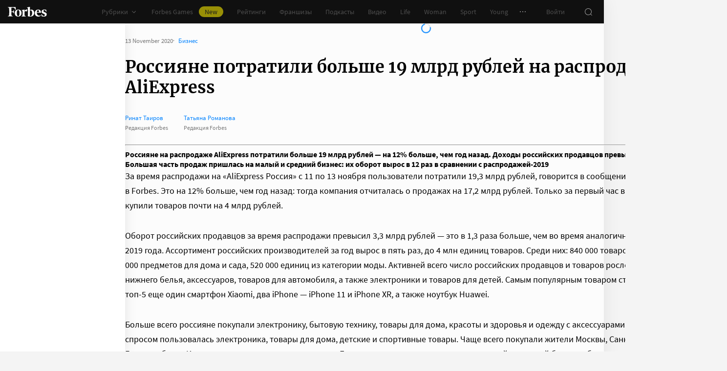

--- FILE ---
content_type: application/javascript; charset=utf-8
request_url: https://cdn.forbes.ru/_nuxt/zW7u4-oP.js
body_size: 11039
content:
const __vite__mapDeps=(i,m=__vite__mapDeps,d=(m.f||(m.f=["./kLQUmaL-.js","./NCDM2jdN.js","./base-ui.CqFaxvIA.css"])))=>i.map(i=>d[i]);
import{a as z,d as re,_ as te,m as Ee,au as ze,l as Ve,av as De,r as Te,e as ae,q as qe,aw as Ue,ax as ke,b as ue,ay as Se,i as ce,c as Ge,az as Fe,s as Je}from"./kLQUmaL-.js";import{_ as We}from"./YtnXOo_Q.js";import{q as V,a0 as D,x as r,Q as s,V as i,X as t,a5 as $,f as H,r as oe,z as b,N as se,J as Ye,D as Qe,n as _e,l as fe,P as M,Y as p,_ as E,W as w,a2 as q,ad as le,a9 as me,aa as ge,T as ee,U as x,a8 as we,$ as P,C as Xe,a1 as Y,o as Ze,aq as Ke}from"./NCDM2jdN.js";import{_ as he}from"./BHeZ4yTP.js";import{c as ye}from"./DeK0D8iD.js";const xe=V({name:"DotsLoader",props:{type:{default:"dot",type:String}},setup(e){const n=D(),m=e.type==="middot"?"&middot;":".";return{css:n,glyph:m}}}),et="c-dDX",tt="_4TTP8",st="gjfYK",nt={dot1:et,"dot1-animation":"_79fk9",dot2:tt,"dot2-animation":"Gffw5",dot3:st,"dot3-animation":"H74RX"},ot=["innerHTML"],rt=["innerHTML"],it=["innerHTML"];function lt(e,n,m,u,f,g){return s(),r("div",{class:t(e.css.root)},[i("span",{class:t(e.css.dot1),innerHTML:e.glyph},null,10,ot),i("span",{class:t(e.css.dot2),innerHTML:e.glyph},null,10,rt),i("span",{class:t(e.css.dot3),innerHTML:e.glyph},null,10,it)],2)}const at={$style:nt},Me=z(xe,[["render",lt],["__cssModules",at]]),or=Object.freeze(Object.defineProperty({__proto__:null,default:Me},Symbol.toStringTag,{value:"Module"})),ut=V({name:"ArticleRatingAbout",inheritAttrs:!1,props:{article:{required:!0,type:Object},inTooltip:{default:!1,type:Boolean}},setup(){return{css:D()}}}),ct="Dmzk1",dt={articleRatingAbout:ct};function pt(e,n,m,u,f,g){const a=he;return s(),r("div",{class:t(e.css.articleRatingAbout)},[$(a,{article:e.article,class:t(e.css.boxes),"in-tooltip":e.inTooltip,"should-disable-ad":""},null,8,["article","class","in-tooltip"])],2)}const ft={$style:dt},Le=z(ut,[["render",pt],["__cssModules",ft]]),mt=Object.freeze(Object.defineProperty({__proto__:null,default:Le},Symbol.toStringTag,{value:"Module"})),$e=[{title:"Рейтинг",theme:"light",value:"rating"},{title:"О рейтинге",theme:"light",value:"about"}],gt=2005,Ae=new Date().getFullYear(),ht=yt();function yt(){const e=[];for(let n=gt;n<=Ae;n++)e.unshift({title:String(n),value:String(n)});return e}const ie=Ee(),bt=V({name:"ArticleRatingWrapper",props:{article:{default:()=>({}),type:Object}},setup(e){const n=re(),m=D(),u=n.$viewport,f=H(e.article),g=H(e.article.title),a=e.article?.rating?.trid,o=H([]),l=H(!1),c=oe({actions:b(()=>[{share:{tooltipJustify:u.isLessThan("tablet")?"end":"center"}},{copy:{withText:!1}}]),theme:b(()=>u.isLessThan("tablet")?"dark":"light"),withShadow:!1}),T=oe({currentTab:$e[0],tabs:b(()=>e.article.id?$e.map(h=>(h.theme="lighter",h.value===T.currentTab.value&&(h.theme="yellow"),h)):[]),change(h){const{title:k,value:A,theme:J=""}=h;T.currentTab={title:k,theme:J,value:A}}}),d=b(()=>(f?.value?.rating||{}).grouped),C=b(()=>(f?.value?.rating||{}).isInset),U=b(()=>T.currentTab.value==="about"?se(()=>te(()=>Promise.resolve().then(()=>mt),void 0,import.meta.url)):d.value?se(()=>te(()=>Promise.resolve().then(()=>He),void 0,import.meta.url)):se(()=>te(()=>Promise.resolve().then(()=>Pe),void 0,import.meta.url))),B=oe({input(h){B.value=String(h),G.perform()},isScrollable:!0,items:b(()=>o.value.length?o.value:ht),title:"",theme:b(()=>u.isLessThan("tablet")&&!C.value?"dark":"light"),value:e.article?.rating?.year||String(Ae),"reset-value":e.article?.rating?.year,"is-clearable":b(()=>e.article?.rating?.year!==B.value)}),G=Ye(function*(h){h.addEventListener("abort",()=>ie.abortRequest("getPubRatings"));try{l.value=!1;const{data:k}=yield ie.pub.getPubRatings({"rating[trid]":a,"rating[year]":Number(B.value)},{cancelToken:"getPubRatings"});if(!k?.length&&!k?.[0]?.article?.url_alias){l.value=!0,f.value=null,g.value="Рейтинг не найден";return}let{data:A}=yield ie.pub.getPubArticleByAlias({url_alias:k[0].article.url_alias});A=ze(A),g.value=A.title,f.value={...A,rating:{...A.rating,...f.value?.rating?.isInset&&{isInset:!0}}},l.value=!0}catch(k){console.error(k),l.value=!0}}),_=oe({isOpened:!1,isVisible:b(()=>u.isLessThan("tablet")?_.isOpened:!0),icon:b(()=>_.isOpened?"close":"search"),timeout:0,handleInput(h){window.clearTimeout(_.timeout),_.timeout=window.setTimeout(()=>{_.query=h.target.value.trim()},500)},handleToggle(){_.isOpened=!_.isOpened},query:""});return Qe(async()=>{try{const{data:h}=await ie.pub.getPubRatings({"rating[trid]":a,"list[limit]":50});o.value=h.reduce((k,A)=>(k.find(({title:J})=>J===A.year)||k.push({title:A.year,value:A.year}),k),[])}catch(h){console.error(h)}}),_e(()=>{fe(()=>_.query,h=>{if(h.length>0){const{title:k="",value:A="",theme:J=""}=T.tabs.find(({value:F})=>F==="rating")||{};T.currentTab={title:k,theme:J,value:A}}})}),{actions:c,css:m,currentArticle:f,currentTabComponent:U,dropdownYear:B,dropdownYears:o,fetchRatingTask:G,isDone:l,isGrouped:d,isInset:C,search:_,tabs:T,title:g}}}),vt="Iqyg0",$t="k2vO5",Tt="_7P-Ap",kt="gjJc2",St="z-SWW",_t="zmGuo",wt="Le2O6",Mt="UBoaM",Lt="acjo4",At="pxw4n",Ot="Um8S4",Ct="EM44Q",Rt="d-18q",Nt="hconq",Bt="aLVUZ",It="NMc0J",jt="CE-yc",Pt="o1-yT",Ht={root:vt,isInset:$t,header:Tt,bar:kt,rubric:St,actions:_t,title:wt,filters:Mt,dropdown:Lt,searchBox:At,search:Ot,label:Ct,input:Rt,submit:Nt,content:Bt,loader:It,notFound:jt,boxes:Pt},Et=["innerHTML"],zt=["value"];function Vt(e,n,m,u,f,g){const a=Ve,o=We,l=Me,c=he,T=Ue,d=De,C=Te,U=Le,B=ke,G=ue,_=ae,h=qe;return s(),r("div",{class:t({[e.css.root]:!0,[e.css.isInset]:e.isInset})},[i("header",{class:t(e.css.header)},[e.isInset?p("",!0):(s(),r(E,{key:0},[i("div",{class:t(e.css.bar)},[$(a,{class:t(e.css.rubric),to:"/ratings"},{default:w(()=>[...n[1]||(n[1]=[q(" Рейтинг ",-1)])]),_:1},8,["class"]),$(o,le({class:e.css.actions},e.actions),null,16,["class"])],2),e.fetchRatingTask.isRunning?(s(),r("h1",{key:0,class:t(e.css.title)},[$(l)],2)):(s(),r("h1",{key:1,class:t(e.css.title),innerHTML:e.title},null,10,Et))],64)),e.article.body_after&&e.$viewport.isGreaterOrEquals("tablet")?(s(),M(c,{key:1,"api-field":"body_after",article:e.article,class:t(e.css.boxes)},null,8,["article","class"])):p("",!0),i("div",{class:t(e.css.filters)},[e.$viewport.isGreaterThan("mobileWide")&&e.tabs.tabs.length?(s(),M(T,le({key:0},e.tabs,{"active-bold":!1,"is-scrollable":!1,onChange:e.tabs.change}),null,16,["onChange"])):p("",!0),$(d,le(e.dropdownYear,{class:e.css.dropdown,"font-size":"medium",onInput:e.dropdownYear.input}),null,16,["class","onInput"]),e.$viewport.isLessThan("tablet")?(s(),M(B,{key:1},{title:w(()=>[...n[3]||(n[3]=[q(" О рейтинге ",-1)])]),tooltip:w(()=>[$(U,{article:e.article,"in-tooltip":""},null,8,["article"])]),default:w(()=>[$(C,{size:"small",theme:e.isInset?"transparent":"transparent-alternate"},{default:w(()=>[...n[2]||(n[2]=[q(" О рейтинге ",-1)])]),_:1},8,["theme"])]),_:1})):p("",!0),e.isGrouped?p("",!0):(s(),r("div",{key:2,class:t(e.css.searchBox)},[e.$viewport.isLessThan("tablet")?(s(),M(G,{key:e.search.icon,class:t(e.css.searchToggler),name:e.search.icon,theme:"dark",onClick:e.search.handleToggle},null,8,["class","name","onClick"])):p("",!0),$(ee,{name:"fade"},{default:w(()=>[me(i("form",{class:t(e.css.search)},[i("label",{class:t(e.css.label)},[i("input",{class:t(e.css.input),name:"search",placeholder:"Поиск",type:"text",value:e.search.query,onInput:n[0]||(n[0]=(...k)=>e.search.handleInput&&e.search.handleInput(...k))},null,42,zt),i("button",{class:t(e.css.submit),type:"button"},[$(_,{name:"search"})],2)],2)],2),[[ge,e.search.isVisible]])]),_:1})],2))],2)],2),e.article.body_after&&e.$viewport.isLessThan("tablet")?(s(),M(c,{key:0,"api-field":"body_after",article:e.article,class:t(e.css.boxes)},null,8,["article","class"])):p("",!0),$(we,{class:t(e.css.content),name:"fade",tag:"div"},{default:w(()=>[e.fetchRatingTask.isRunning?(s(),r("div",{key:"loader",class:t(e.css.loader)},[$(h)],2)):!e.currentArticle&&!e.fetchRatingTask.isRunning?(s(),r("div",{key:"404",class:t(e.css.notFound)}," Рейтинг не найден ",2)):e.currentArticle?(s(),M(x(e.currentTabComponent),{key:`${e.tabs.currentTab.value}__${e.currentArticle.id}`,article:e.currentArticle,"search-query":e.search.query},null,8,["article","search-query"])):p("",!0)]),_:1},8,["class"])],2)}const Dt={$style:Ht},qt=z(bt,[["render",Vt],["__cssModules",Dt]]),rr=Object.freeze(Object.defineProperty({__proto__:null,default:qt},Symbol.toStringTag,{value:"Module"})),Ut=V({name:"SortArrows",props:{sortType:{default:"descending",type:String,validator(e){return["ascending","descending",""].includes(e)}},tag:{default:"div",type:String}},emits:["sort"],setup(e,{emit:n}){const m=D(),u=b(()=>e.sortType==="ascending"?"Сортировать по убыванию":"Сортировать по возрастанию");function f(){n("sort",e.sortType)}return{css:m,handleSort:f,title:u}}}),Gt="KjyZe",Ft="q3PrO",Jt="lqvIK",Wt={root:Gt,ascending:Ft,descending:Jt};function Yt(e,n,m,u,f,g){return s(),M(x(e.tag),{class:t(e.css.root),title:e.title,onClick:e.handleSort},{default:w(()=>[(s(),r("svg",{class:t({[e.css.root]:!0,[e.css[e.sortType]]:!0}),fill:"none",height:"16",width:"8",xmlns:"http://www.w3.org/2000/svg"},[...n[0]||(n[0]=[i("path",{d:"M7.99998 6.49998L0 6.49998L3.99997 0.5L7.99998 6.49998Z",fill:"currentColor"},null,-1),i("path",{d:"M2.4271e-05 9.50002L8 9.50002L4.00003 15.5L2.4271e-05 9.50002Z",fill:"currentColor"},null,-1)])],2))]),_:1},8,["class","title","onClick"])}const Qt={$style:Wt},be=z(Ut,[["render",Yt],["__cssModules",Qt]]),ir=Object.freeze(Object.defineProperty({__proto__:null,default:be},Symbol.toStringTag,{value:"Module"})),Xt=V({name:"RatingTooltip",props:{flink:{default:null,type:Object}},setup(e){const n=D(),u=re().$viewport,f=H(),g=H(0),a=H(!1),o=b(()=>e.flink.ratings[0]||{});function l(){a.value=!a.value}function c(){u.isLessThan("tablet")||(clearTimeout(g.value),a.value=!0)}function T(){u.isLessThan("tablet")||(clearTimeout(g.value),g.value=window.setTimeout(()=>{a.value=!1},300))}return{css:n,viewport:u,lastRating:o,isVisible:a,handleClick:l,handleMouseenter:c,handleMouseleave:T,getWealthTitle:Se,rootEl:f}}}),Zt="k0Ws5",Kt="DQclL",xt="jCNP-",es="_9nq7J",ts="yuoiy",ss="XH2p-",ns="Av4yR",os="_59uE6",rs="gg5ks",is="ZPz1f",ls="LKULj",as="ajcn4",us="_2m8Md",cs="qIFnq",ds={ratingTooltip:Zt,target:Kt,title:xt,underlay:es,tooltip:ts,header:ss,image:ns,name:os,description:rs,close:is,row:ls,value:as,button:us,readMore:cs};function ps(e,n,m,u,f,g){const a=ce,o=ue,l=ye;return e.flink?(s(),r("span",{key:0,ref:"rootEl",class:t(e.css.ratingTooltip),onMouseenter:n[2]||(n[2]=(...c)=>e.handleMouseenter&&e.handleMouseenter(...c)),onMouseleave:n[3]||(n[3]=(...c)=>e.handleMouseleave&&e.handleMouseleave(...c))},[i("span",{class:t(e.css.target),onClick:n[0]||(n[0]=(...c)=>e.handleClick&&e.handleClick(...c))},[q(P(e.flink.innerText||e.flink.title)+" ",1),i("b",null,"# "+P(e.flink.ratingTop200.position),1)],2),$(ee,{name:"fade"},{default:w(()=>[e.$viewport.isLessThan("tablet")&&e.isVisible?(s(),r("span",{key:0,class:t(e.css.underlay),onClick:n[1]||(n[1]=(...c)=>e.handleClick&&e.handleClick(...c))},null,2)):p("",!0)]),_:1}),$(ee,{name:"fade"},{default:w(()=>[e.isVisible?(s(),r("span",{key:0,class:t(e.css.tooltip)},[i("span",{class:t(e.css.header)},[$(a,{class:t(e.css.image),image:e.flink.photo},null,8,["class","image"]),i("span",{class:t(e.css.title)},[i("span",{class:t(e.css.name)},P(e.flink.title),3),e.flink.subtitle?(s(),r("span",{key:0,class:t(e.css.description)},P(e.flink.subtitle),3)):p("",!0)],2),e.$viewport.isLessThan("tablet")?(s(),M(o,{key:0,class:t(e.css.close),name:"close",onClick:e.handleClick},null,8,["class","onClick"])):p("",!0)],2),i("span",{class:t(e.css.row)},[i("span",{class:t(e.css.key)},"Место в рейтинге Forbes:",2),i("span",{class:t(e.css.value)},P(e.flink.ratingTop200.position),3)],2),e.flink.ratingTop200.wealth?(s(),r("span",{key:0,class:t(e.css.row)},[i("span",{class:t(e.css.key)},P(("getWealthTitle"in e?e.getWealthTitle:Xe(Se))(e.flink.ratingTop200.profile_tid))+":",3),i("span",{class:t(e.css.value)},[q(P(e.flink.ratingTop200.wealth_pre)+" "+P(e.flink.ratingTop200.wealth)+" ",1),i("small",null,P(e.flink.ratingTop200.wealth_sub),1)],2)],2)):p("",!0),$(l,{class:t(e.css.readMore),tag:"NLink",to:`/${e.flink.url_alias}`},{default:w(()=>[...n[4]||(n[4]=[q(" Подробнее ",-1)])]),_:1},8,["class","to"])],2)):p("",!0)]),_:1})],34)):p("",!0)}const fs={$style:ds},ms=z(Xt,[["render",ps],["__cssModules",fs]]),lr=Object.freeze(Object.defineProperty({__proto__:null,default:ms},Symbol.toStringTag,{value:"Module"})),gs=V({name:"ArticleSportTable",props:{article:{default:()=>({}),type:Object}},setup(e){const n=D(),m=b(()=>(e.article?.rating||{}).grouped),u=b(()=>m.value?se(()=>te(()=>Promise.resolve().then(()=>He),void 0,import.meta.url)):se(()=>te(()=>Promise.resolve().then(()=>Pe),void 0,import.meta.url)));return{css:n,ratingComponent:u}}}),hs="Jlex-",ys="rXExA",bs="dgvoa",vs={root:hs,content:ys,notFound:bs};function $s(e,n,m,u,f,g){return s(),r("div",{class:t(e.css.root)},[$(we,{class:t(e.css.content),name:"fade",tag:"div"},{default:w(()=>[e.article?(s(),M(x(e.ratingComponent),{key:"rating",article:e.article,"is-sport":""},null,8,["article"])):(s(),r("div",{key:"404",class:t(e.css.notFound)}," Рейтинг не найден ",2))]),_:1},8,["class"])],2)}const Ts={$style:vs},ks=z(gs,[["render",$s],["__cssModules",Ts]]),ar=Object.freeze(Object.defineProperty({__proto__:null,default:ks},Symbol.toStringTag,{value:"Module"})),Ss=V({name:"RatingHeadSport",props:{columnsLimit:{default:0,type:Number},head:{default:()=>({}),type:Object},shouldSort:{default:!0,type:Boolean},sorting:{default:()=>({}),type:Object},withPosition:{default:!0,type:Boolean}},emits:["sortingUpdate"],setup(e){const n=D();function m(u){return u in e.sorting?e.sorting[u]?"descending":"ascending":""}return{css:n,getCurrentSort:m}}}),_s="_-3ccp",ws="b6EEQ",Ms="OrxVd",Ls="j28XQ",As={root:_s,column:ws,columnContent:Ms,isSortable:Ls},Os=["onClick"];function Cs(e,n,m,u,f,g){const a=be;return s(),r("div",{class:t({[e.css.root]:!0,[e.css.withPosition]:e.withPosition})},[(s(!0),r(E,null,Y(e.head,(o,l)=>(s(),r(E,null,[!e.$viewport.isLessThan("desktop")||o.text!=="#"?(s(),r("div",{key:l,class:t(e.css.column)},[i("div",{class:t({[e.css.columnContent]:!0,[e.css.isSortable]:o.isSortable,[e.css[e.getCurrentSort(l)]]:!0}),onClick:c=>e.shouldSort?e.$emit("sortingUpdate",l):null},[i("span",null,P(e.$viewport.isLessThan("desktop")?o.text:o.prefix||o.text),1),e.shouldSort&&o.isSortable?(s(),M(a,{key:0,"sort-type":e.getCurrentSort(l)},null,8,["sort-type"])):p("",!0)],10,Os)],2)):p("",!0)],64))),256))],2)}const Rs={$style:As},Oe=z(Ss,[["render",Cs],["__cssModules",Rs]]),ur=Object.freeze(Object.defineProperty({__proto__:null,default:Oe},Symbol.toStringTag,{value:"Module"})),Ns=V({name:"RatingHead",props:{columnsLimit:{default:0,type:Number},head:{default:()=>({}),type:Object},shouldSort:{default:!0,type:Boolean},sorting:{default:()=>({}),type:Object},withPosition:{default:!0,type:Boolean}},emits:["sortingUpdate"],setup(e){const n=D();function m(u){return u in e.sorting?e.sorting[u]?"ascending":"descending":""}return{css:n,getCurrentSort:m}}}),Bs="XewRM",Is="_4EJkj",js="_5JWNl",Ps="G29k4",Hs="_1ZZ9z",Es={root:Bs,column:Is,withPosition:js,columnContent:Ps,isSortable:Hs},zs=["onClick"];function Vs(e,n,m,u,f,g){const a=be;return s(),r("div",{class:t({[e.css.root]:!0,[e.css.withPosition]:e.withPosition})},[(s(!0),r(E,null,Y(e.head,(o,l,c)=>(s(),r(E,null,[!e.columnsLimit||e.columnsLimit>c?(s(),r("div",{key:l,class:t(e.css.column)},[i("div",{class:t({[e.css.columnContent]:!0,[e.css.isSortable]:o.isSortable,[e.css[e.getCurrentSort(l)]]:!0}),onClick:T=>e.shouldSort?e.$emit("sortingUpdate",l):null},[i("span",null,P(o.text),1),e.shouldSort&&o.isSortable?(s(),M(a,{key:0,"sort-type":e.getCurrentSort(l)},null,8,["sort-type"])):p("",!0)],10,zs)],2)):p("",!0)],64))),256))],2)}const Ds={$style:Es},Ce=z(Ns,[["render",Vs],["__cssModules",Ds]]),cr=Object.freeze(Object.defineProperty({__proto__:null,default:Ce},Symbol.toStringTag,{value:"Module"})),qs=V({name:"RatingItemSport",props:{card:{default:()=>({}),type:Object},head:{default:()=>({}),type:Object}},setup(e){const n=D(),m=b(()=>Object.entries(e.card.columns).reduce((u,[f,g],a)=>{const o={key:f,tag:"span",value:g};if(a===0&&f!=="$name")o.key="#",o.tag="div";else if(f==="$name")o.tag="div";else{const[l,c]=g.split(" ");o.prefix=l,o.value=c}return u[f]=o,u},{}));return{css:n,columns:m}}}),Us="bibts",Gs="N43ei",Fs="GXW-r",Js="rRfk8",Ws="_3z7Ic",Ys="kYMX7",Qs="Ne0Gt",Xs={root:Us,column:Gs,default:"MfNNU",position:Fs,name:Js,prefix:Ws,value:Ys,photo:Qs};function Zs(e,n,m,u,f,g){const a=ce;return s(),r("div",{class:t(e.css.root)},[(s(!0),r(E,null,Y(e.columns,(o,l)=>(s(),M(x(o.tag),{key:o.key||l,class:t({[e.css.column]:!0,[e.css.position]:o.key==="#",[e.css.name]:o.key==="$name",[e.css.default]:o.key!=="#"&&o.key!=="$name"})},{default:w(()=>[o.prefix?(s(),M(x(o.tag),{key:0,class:t(e.css.prefix)},{default:w(()=>[q(P(o.prefix),1)]),_:2},1032,["class"])):p("",!0),o.value?(s(),M(x(o.tag),{key:1,class:t(e.css.value)},{default:w(()=>[o.key==="$name"&&e.card.profile.photo?(s(),M(a,{key:0,class:t(e.css.photo),"crop-method":"contain",image:e.card.profile.photo},null,8,["class","image"])):p("",!0),i("span",null,P(o.value)+P(o.key==="#"?".":""),1)]),_:2},1032,["class"])):p("",!0)]),_:2},1032,["class"]))),128))],2)}const Ks={$style:Xs},Re=z(qs,[["render",Zs],["__cssModules",Ks]]),dr=Object.freeze(Object.defineProperty({__proto__:null,default:Re},Symbol.toStringTag,{value:"Module"})),xs=V({name:"RatingItemTooltip",props:{card:{default:()=>({}),type:Object},columnsAdditional:{required:!0,type:Array},head:{default:()=>({}),type:Object}},setup(){return{css:D()}}}),en="g--Hq",tn="lhqDv",sn="_7UNAx",nn="px-h5",on={root:en,key:tn,value:sn,profileLink:nn},rn=["innerHTML"],ln=["innerHTML"];function an(e,n,m,u,f,g){const a=ye;return s(),r("dl",{class:t(e.css.root)},[(s(!0),r(E,null,Y(e.columnsAdditional,o=>(s(),r(E,null,[e.head[o]?(s(),r("dt",{key:`${o}__key`,class:t(e.css.key),innerHTML:e.head[o].text},null,10,rn)):p("",!0),e.card.columns[o]?(s(),r("dd",{key:`${o}__value`,class:t(e.css.value),innerHTML:e.card.columns[o]},null,10,ln)):p("",!0)],64))),256)),Number(e.card.profile.status)?(s(),M(a,{key:0,class:t(e.css.profileLink),tag:"NLink",target:"_blank",to:`/${e.card.profile.url_alias}`},{default:w(()=>[...n[0]||(n[0]=[q(" Профиль ",-1)])]),_:1},8,["class","to"])):p("",!0)],2)}const un={$style:on},Ne=z(xs,[["render",an],["__cssModules",un]]),pr=Object.freeze(Object.defineProperty({__proto__:null,default:Ne},Symbol.toStringTag,{value:"Module"})),cn=V({name:"RatingItem",props:{card:{default:()=>({}),type:Object},columnsLimit:{default:0,type:Number},head:{default:()=>({}),type:Object},withAssets:{default:!1,type:Boolean},withPosition:{default:!0,type:Boolean}},setup(e){const n=re(),m=D(),u=n.$viewport,f=b(()=>Object.keys(e.card.columns).length>e.columnsLimit),g=b(()=>{let _="div",h={};return Number(e.card?.profile?.status)&&(_=se(()=>te(()=>import("./kLQUmaL-.js").then(k=>k.cp),__vite__mapDeps([0,1,2]),import.meta.url)),h={target:"_blank",to:`/${e.card.profile?.url_alias||""}`}),{component:_,attrs:h}}),a=H(!1),o=b(()=>Object.keys(e.card.columns)),l=b(()=>{const _=u.isLessThan("desktop")?2:e.columnsLimit;return o.value.slice(0,_)}),c=b(()=>{const _=u.isLessThan("desktop")?2:e.columnsLimit;return o.value.length<=_?[]:o.value.slice(_)}),T=b(()=>e.card.profile?.properties?.length&&e.card.profile.properties.find(({title:h})=>["активы"].includes(h.trim().toLowerCase()))?.value||""),d=b(()=>e.card.profile?.properties?.length&&e.card.profile.properties.find(({title:h})=>["должность","отрасль","вид деятельности","деятельность"].includes(h.trim().toLowerCase()))?.value||""),C=b(()=>{const[,,_]=Object.keys(e.head);return e.card.columns?.[_]});function U(){a.value=!0}function B(){a.value=!1}function G(_){return _===l.value.length-1&&c.value.length}return{columnsAdditional:c,columnsKeys:o,columnsMain:l,css:m,handleMouseenter:U,handleMouseleave:B,isTriggerAvailable:f,isTriggerShown:a,nameComponent:g,profileAssets:T,profileSubtitle:d,profileSuffix:C,shouldShowTrigger:G}}}),dn="eU-9S",pn="YZEu4",fn="yqz-3",mn="qQYYA",gn="LRba7",hn="_8kHkE",yn="sQpLX",bn="_6C8cB",vn="LKNzU",$n="_89SNS",Tn="QRCab",kn="rLphF",Sn="_9BJ0z",_n="-v-bD",wn="K9sz2",Mn="Xt-7b",Ln="u4kVn",An="q2Gb5",On={ratingItem:dn,row:pn,withAssets:fn,column:mn,withPosition:gn,columnText:hn,profileTitle:yn,profileSubtitle:bn,profileSuffix:vn,profileAssets:$n,triggerMobile:Tn,trigger:kn,triggerIcon:Sn,withTrigger:_n,chevron:wn,profile:Mn,avatar:Ln,profileContent:An},Cn=["innerHTML"],Rn=["innerHTML"],Nn=["innerHTML"],Bn=["innerHTML"],In=["innerHTML"];function jn(e,n,m,u,f,g){const a=ce,o=ae,l=Ne,c=ke,T=ue,d=Ge;return s(),r("div",{class:t({[e.css.ratingItem]:!0,[e.css.withAssets]:e.withAssets,[e.css.withPosition]:e.withPosition,[e.css.withTrigger]:e.isTriggerAvailable}),onMouseenter:n[0]||(n[0]=(...C)=>e.handleMouseenter&&e.handleMouseenter(...C)),onMouseleave:n[1]||(n[1]=(...C)=>e.handleMouseleave&&e.handleMouseleave(...C))},[i("div",{class:t(e.css.row)},[(s(!0),r(E,null,Y(e.columnsMain,(C,U)=>(s(),r(E,null,[e.card.columns[C]?(s(),r("div",{key:C,class:t(e.css.column)},[C==="$name"?(s(),M(x(e.nameComponent.component),le({key:0,class:e.css.profile},{ref_for:!0},e.nameComponent.attrs),{default:w(()=>[e.card.profile.photo?(s(),M(a,{key:0,class:t(e.css.avatar),image:e.card.profile.photo},null,8,["class","image"])):p("",!0),i("div",{class:t(e.css.profileContent)},[i("span",{class:t(e.css.profileTitle),innerHTML:e.card.columns[C]},null,10,Cn),e.profileSubtitle?(s(),r("span",{key:0,class:t(e.css.profileSubtitle),innerHTML:e.profileSubtitle},null,10,Rn)):p("",!0),e.profileSuffix&&e.$viewport.isLessThan("desktop")?(s(),r("span",{key:1,class:t(e.css.profileSuffix),innerHTML:e.profileSuffix},null,10,Nn)):p("",!0),e.withAssets&&e.profileAssets?(s(),r("div",{key:2,class:t(e.css.profileAssets)},[n[2]||(n[2]=q(" Активы: ",-1)),i("span",{innerHTML:e.profileAssets},null,8,Bn)],2)):p("",!0)],2)]),_:2},1040,["class"])):(s(),r("div",{key:1,class:t(e.css.columnText)},[i("span",{innerHTML:e.card.columns[C]},null,8,In)],2)),e.shouldShowTrigger(U)?(s(),r(E,{key:2},[e.$viewport.isLessThan("desktop")?(s(),M(c,{key:0,class:t(e.css.triggerMobile),"with-body-padding":!1,"with-full-blackout":"","with-gap":""},{tooltip:w(()=>[$(l,{card:e.card,"columns-additional":e.columnsAdditional,head:e.head},null,8,["card","columns-additional","head"])]),default:w(()=>[i("div",{class:t(e.css.triggerMobile)},[$(o,{name:"dots-column"})],2)]),_:1},8,["class"])):p("",!0),$(ee,{name:"fade"},{default:w(()=>[e.$viewport.isGreaterThan("tablet")?me((s(),r("div",{key:0,class:t(e.css.trigger)},[$(d,{options:{borderRadius:"8px",gap:"16px",justify:"end",padding:"0",withCorner:!1}},{tooltip:w(()=>[$(l,{card:e.card,"columns-additional":e.columnsAdditional,head:e.head},null,8,["card","columns-additional","head"])]),default:w(()=>[$(T,{class:t(e.css.triggerIcon),name:"dots-column",theme:"light"},null,8,["class"])]),_:1})],2)),[[ge,e.isTriggerShown]]):p("",!0)]),_:1})],64)):p("",!0)],2)):p("",!0)],64))),256))],2)],34)}const Pn={$style:On},Be=z(cn,[["render",jn],["__cssModules",Pn]]),fr=Object.freeze(Object.defineProperty({__proto__:null,default:Be},Symbol.toStringTag,{value:"Module"})),Hn=V({name:"RatingBody",props:{body:{default:()=>[],type:Array},columnsLimit:{default:0,type:Number},head:{default:()=>({}),type:Object},isSport:{default:!1,type:Boolean},withAssets:{default:!1,type:Boolean},withPosition:{default:!0,type:Boolean}},setup(){return{css:D()}}}),En="R6tch",zn={ratingBody:En};function Vn(e,n,m,u,f,g){const a=Re,o=Be;return s(),r("div",{class:t(e.css.ratingBody)},[e.isSport?(s(!0),r(E,{key:0},Y(e.body,(l,c)=>(s(),M(a,{key:c,card:l,head:e.head},null,8,["card","head"]))),128)):(s(!0),r(E,{key:1},Y(e.body,(l,c)=>(s(),M(o,{key:c,card:l,"columns-limit":e.columnsLimit,head:e.head,"with-assets":e.withAssets,"with-position":e.withPosition},null,8,["card","columns-limit","head","with-assets","with-position"]))),128))],2)}const Dn={$style:zn},Ie=z(Hn,[["render",Vn],["__cssModules",Dn]]),mr=Object.freeze(Object.defineProperty({__proto__:null,default:Ie},Symbol.toStringTag,{value:"Module"})),qn=4,Un=1/0,Gn=3,Fn=6,pe=10,Jn=V({name:"ArticleRating",props:{article:{required:!0,type:Object},isSport:{default:!1,type:Boolean},searchQuery:{default:"",type:String}},setup(e){const n=re(),m=D(),u=n.$viewport;let f=JSON.parse(JSON.stringify(e.article.rating.field_values));const g=H(),a=oe({observer:void 0,isPinned:!1}),o=H(),l=b(()=>!!(e.article.rating||{}).grouped),c=b(()=>(e.article.rating||{})?.isInset),T=H(l.value?1/0:pe),d=H({}),C=b(()=>e.isSport||u.isGreaterThan("tablet")),U=b(()=>Object.keys(f).length>=Fn),B=H(!1),G=H(!1),_=b(()=>e.isSport?Un:B.value?Gn:qn),h=b(()=>{const{fields:y=[],profiletid:I=""}=e.article.rating;if(!y.length)return{};let v={};const L=Object.values(y).map(N=>String(N.cf_id));L.splice(1,0,"name");for(const N in L){const R=y[+N>0?+N-1:0];if(!R||Z(R))continue;const j=R.is_key==="1",W=R.pre_str,ne=R.sub_str;let ve=R.title.replace(/,/g,"");Number(N)===0&&(ve="#",G.value=!0),v[`$${L[N]}`]={isSortable:U.value,isSortedByDefault:j,prefix:W,suffix:ne,text:ve}}let O="Название";e.isSport?O="Команда":Fe(I)&&(O="Имя");const S={isSortable:U.value,isSortedByDefault:!1,text:O};return G.value?v.$name=S:v={$name:S,...v},v}),k=b(()=>{const y=[],I=JSON.stringify(Object.keys(h.value).reduce((v,L)=>(v[L]="",v),{}));de();for(const v in f){const L=f[v],O=JSON.parse(I);for(const S of L.values){if(!S||Z(S))continue;const{prefix:N="",suffix:R=""}=h.value[`$${S.cf_id}`]||{};let j="";N&&(j+=`${N} `);const W=!!Number(S?.is_float);S.float_val=String(S.float_val||"").trim(),S.string_val=String(S.string_val||"").trim(),W?j+=S.float_val||"—":j+=S.string_val||"—",R&&(j+=` <small>${R}</small>`),O[`$${S.cf_id}`]=j}O.$name=String(L?.profile?.title||"").trim(),y.push({columns:O,profile:L.profile})}return y.sort((v,L)=>{const[O]=Object.keys(h.value)||[];return O?O==="$name"?v.columns[O].localeCompare(L.columns[O],"ru-RU"):Number(v.columns[O])-Number(L.columns[O]):-1}),y}),A=b(()=>(k.value.sort((y,I)=>{const[v]=Object.keys(d.value);if(!v)return-1;const L=Q(),O=y.columns[L],S=I.columns[L];let N=y.columns[v].replace("$ ",""),R=I.columns[v].replace("$ ","");e.isSport&&!["$name",L].includes(v)&&(N=N.split(" ").at(-1),R=R.split(" ").at(-1));const j=Number.parseFloat(N),W=Number.parseFloat(R);switch(d.value[v]){case!0:return N===R||j===W?S-O:Number.isNaN(j)?N.localeCompare(R,"ru-RU"):j-W;case!1:return N===R||j===W?O-S:Number.isNaN(W)?R.localeCompare(N,"ru-RU"):W-j;default:return-1}}),e.searchQuery?k.value.filter(({columns:y})=>{const I=[],v=e.searchQuery.toLowerCase();for(const L in y)y[L].toLowerCase().includes(v)&&I.push(!0);return I.length}):k.value.slice(0,T.value)));function J(){g.value&&window.scrollTo({behavior:"smooth",top:g.value.offsetTop-56})}function F(){const y=k.value.length-T.value;T.value=y>=pe?T.value+pe:T.value+y}function X(y){d.value={[y]:!d.value[y]}}function Z(y){return+(y.isHidden||y?.is_hidden==="1"||!1)}function K(y=!1){let I=Object.entries(h.value).find(([v,{isSortedByDefault:L}])=>L);return y&&!I&&(I=Object.keys(h.value)||[]),I?.[0]||""}function Q(){return Object.entries(h.value).find(([I,{text:v}])=>v==="#")?.[0]||""}function de(){let y=K();const I=Q();!y||y===I||(y=y.replace("$",""),f=Object.entries(f).sort(([,{values:v}],[,{values:L}])=>{const{float_val:O=0,string_val:S="0"}=v.find(({cf_id:ne})=>Number(ne)===Number(y))||{},{float_val:N=0,string_val:R="0"}=L.find(({cf_id:ne})=>Number(ne)===Number(y))||{},j=O||Number(S),W=N||Number(R);return Number.isNaN(j)||Number.isNaN(W)?-1:W-j}).reduce((v,[L,{profile:O,values:S}],N)=>{const R=N+1;for(const j of S)if(j.field_title==="Позиция"){j.float_val=R;break}return v[L]={position:R,profile:O,values:S},v},{}))}return Ze(()=>{a.observer?.disconnect()}),_e(()=>{fe(u.breakpoint,()=>{const y=K(!0);d.value={[y]:!e.isSport}},{immediate:!0}),o.value&&(a.observer=new IntersectionObserver(([y])=>{a.isPinned=y.intersectionRatio<1},{threshold:1}),a.observer.observe(o.value))}),{css:m,columnsLimit:_,headerAnchor:a,headerAnchorElement:o,handleBackTop:J,handleMoreClick:F,handleSortingUpdate:X,isGrouped:l,isInset:c,ratingBody:k,ratingBodyChunk:A,ratingBodyVisible:T,ratingHead:h,rootEl:g,sortingBy:d,shouldShowRatingHead:C,shouldSort:U,withAssets:B,withPosition:G}}}),Wn="_5mgLg",Yn="ZA-1r",Qn="D8P-l",Xn="W0Zz1",Zn="_3aXcp",Kn="_34ly8",xn="ZRHYe",eo="hwDh4",to="-AD6X",so="oF3DJ",no="PYEu1",oo="ibN0E",ro="vNjEy",io="_6Jqp5",lo="tMxUV",ao="KWtaM",uo={root:Wn,title:Yn,headerAnchor:Qn,header:Xn,isHeaderPinned:Zn,ratingHead:Kn,body:xn,isGrouped:eo,isInset:to,isSport:so,notFound:no,footer:oo,more:ro,paginator:io,footerSection:lo,backTop:ao};function co(e,n,m,u,f,g){const a=Oe,o=Ce,l=Ie,c=Te,T=ae;return s(),r("section",{ref:"rootEl",class:t({[e.css.root]:!0,[e.css.isGrouped]:e.isGrouped,[e.css.isInset]:e.isInset,[e.css.isSport]:e.isSport})},[(e.article.rating||{}).groupTitle?(s(),r("div",{key:0,class:t(e.css.title)},P(e.article.rating.groupTitle),3)):p("",!0),i("div",{ref:"headerAnchorElement",class:t(e.css.headerAnchor)},null,2),i("header",{class:t({[e.css.header]:!0,[e.css.isHeaderPinned]:e.headerAnchor.isPinned})},[$(ee,{name:"fade"},{default:w(()=>[e.shouldShowRatingHead&&e.isSport?(s(),M(a,{key:0,class:t(e.css.ratingHead),"columns-limit":e.columnsLimit,head:e.ratingHead,"should-sort":e.shouldSort,sorting:e.sortingBy,"with-position":e.withPosition,onSortingUpdate:e.handleSortingUpdate},null,8,["class","columns-limit","head","should-sort","sorting","with-position","onSortingUpdate"])):e.shouldShowRatingHead?(s(),M(o,{key:1,class:t(e.css.ratingHead),"columns-limit":e.columnsLimit,head:e.ratingHead,"should-sort":e.shouldSort,sorting:e.sortingBy,"with-position":e.withPosition,onSortingUpdate:e.handleSortingUpdate},null,8,["class","columns-limit","head","should-sort","sorting","with-position","onSortingUpdate"])):p("",!0)]),_:1})],2),(s(),M(Ke,null,[i("div",{class:t(e.css.body)},[(s(),M(l,{key:`${JSON.stringify(e.sortingBy)}__${e.searchQuery}`,body:e.ratingBodyChunk,"columns-limit":e.columnsLimit,head:e.ratingHead,"is-sport":e.isSport,"with-assets":e.withAssets,"with-position":e.withPosition},null,8,["body","columns-limit","head","is-sport","with-assets","with-position"])),$(ee,{name:"fade"},{default:w(()=>[e.searchQuery&&!e.ratingBodyChunk.length?(s(),r("div",{key:"notFound",class:t(e.css.notFound)},[n[1]||(n[1]=q(" По запросу ",-1)),i("span",null,P(e.searchQuery),1),n[2]||(n[2]=q(" ничего не найдено ",-1))],2)):p("",!0)]),_:1})],2)],1024)),i("footer",{class:t(e.css.footer)},[!e.searchQuery&&e.ratingBodyVisible<e.ratingBody.length?(s(),M(c,{key:0,class:t(e.css.more),theme:"yellow",onClick:e.handleMoreClick},{default:w(()=>[...n[3]||(n[3]=[q(" Показать еще ",-1)])]),_:1},8,["class","onClick"])):p("",!0),e.isGrouped?p("",!0):(s(),r("div",{key:1,class:t(e.css.footerSection)},[i("div",{class:t(e.css.paginator)},[i("span",null,P(e.ratingBodyChunk.length),1),q(" / "+P(e.ratingBody.length),1)],2),e.ratingBodyVisible/e.ratingBody.length>=.2?(s(),r("div",{key:0,class:t(e.css.backTop),onClick:n[0]||(n[0]=(...d)=>e.handleBackTop&&e.handleBackTop(...d))},[$(T,{name:"chevron"})],2)):p("",!0)],2))],2)],2)}const po={$style:uo},je=z(Jn,[["render",co],["__cssModules",po]]),Pe=Object.freeze(Object.defineProperty({__proto__:null,default:je},Symbol.toStringTag,{value:"Module"})),fo=V({name:"ArticleRatingGroups",props:{article:{required:!0,type:Object},isSport:{default:!1,type:Boolean},searchQuery:{default:"",type:String}},setup(e){const n=D(),m=H(),u=b(()=>{const g=/\[(.*?)\]/,{fields:a,field_values:o,groupfieldid:l}=e.article.rating;let{grouprange:c}=e.article.rating;c=c.replace(/\(\+\)|\(-\)/g,""),c=c.replace(/-0/g,"-Infinity");const T=c.split(";");return T.map(d=>{const{sub_str:C,title:U}=a.find(F=>Number(F.cf_id)===l)||{};let B=`${U} `;const G=d.match(g),[_,h]=d.replace(g,"").split("-");let k=Number.parseFloat(_),A=Number.parseFloat(h);G?B+=` ${G[1]}`:!Number.isNaN(k)||!Number.isNaN(A)?(k=k||0,A=A||1/0,A===1/0?B+=`от ${k}`:k?B+=`${k} — ${A}`:B+=`до ${A}`,B+=` ${C}`):B=d;let J=Object.values(o).reduce((F,X)=>{const{float_val:Z,string_val:K}=X.values.find(S=>Number(S.cf_id)===l)||{},Q=T.filter(S=>S!==d),de=Q.map(S=>S.replace(/-.+/g,"")),y=Q.map(S=>S.replace(/.+-/g,"").replace(g,"")),I=de.includes(String(A))||y.includes(String(k)),v=Number(Z||K),L=v&&v>=k;let O=v<=A;return I&&(O=v<A),L&&O&&F.push(X),F},[]);return J.sort((F,X)=>{const{float_val:Z=0}=F?.values?.find(Q=>Q.field_title==="Позиция")||{},{float_val:K=0}=X?.values?.find(Q=>Q.field_title==="Позиция")||{};return Number(Z)-Number(K)}),J=J.map((F,X)=>{const Z=F?.values?.find(K=>K.field_title==="Позиция")||{};return Z.float_val=X+1,F},[]),{...e.article,rating:{...e.article.rating,field_values:JSON.parse(JSON.stringify(J)),groupTitle:B}}})});function f(){m.value&&window.scrollTo({behavior:"smooth",top:m.value.offsetTop-56})}return{css:n,groups:u,handleBackTop:f,rootEl:m}}}),mo="RfjW1",go="bzY50",ho="SM1mR",yo={articleRatingGroups:mo,group:go,backTop:ho};function bo(e,n,m,u,f,g){const a=je,o=ae;return s(),r("div",{ref:"rootEl",class:t(e.css.articleRatingGroups)},[(s(!0),r(E,null,Y(e.groups,(l,c)=>(s(),r("div",{key:c,class:t(e.css.group)},[$(a,{article:l,"is-sport":e.isSport,"search-query":e.searchQuery},null,8,["article","is-sport","search-query"])],2))),128)),i("div",{class:t(e.css.backTop),onClick:n[0]||(n[0]=(...l)=>e.handleBackTop&&e.handleBackTop(...l))},[$(o,{name:"chevron"})],2)],2)}const vo={$style:yo},$o=z(fo,[["render",bo],["__cssModules",vo]]),He=Object.freeze(Object.defineProperty({__proto__:null,default:$o},Symbol.toStringTag,{value:"Module"})),To=V({name:"RatingCard",props:{card:{default:()=>({}),type:Object},columnsLimit:{default:0,type:Number},head:{default:()=>({}),type:Object}},setup(e){const n=re(),m=D(),u=n.$viewport,f=H(!1),g=b(()=>Object.keys(e.card.columns)),a=b(()=>{const d=u.isLessThan("desktop")?2:e.columnsLimit;return g.value.slice(0,d)}),o=b(()=>{const d=u.isLessThan("desktop")?2:e.columnsLimit;return g.value.length<=d?[]:g.value.slice(d)}),l=b(()=>{const[,,d]=Object.keys(e.head);return e.card.columns?.[d]}),c=H(),T=H(0);return fe(f,d=>{if(clearTimeout(T.value),u.isLessThan("tablet")||!d){if(!c.value)return;c.value.style.position=""}else T.value=window.setTimeout(()=>{c.value&&(c.value.style.position="sticky")},1e3)}),{bodyProfileEl:c,css:m,columnsAdditional:o,columnsMain:a,isOpened:f,profileSuffix:l}}}),ko="fJbzs",So="Dl1KC",_o="fKgr0",wo="yd1pB",Mo="Hft5b",Lo="Lh4Mg",Ao="bIZ1y",Oo="gllJr",Co="VUTHk",Ro="SSCY3",No="_3JKg1",Bo="nYJzi",Io="cdmnz",jo="_7xHJM",Po="z8P9-",Ho="q-RJm",Eo="h6TcU",zo="_0waN9",Vo="iVdAB",Do="mWCvc",qo="WL3uW",Uo="-L-Vs",Go={ratingCard:ko,row:So,column:_o,isOpened:wo,columnText:Mo,columnSuffix:Lo,avatar:Ao,trigger:Oo,triggerChevron:Co,tooltipInfo:Ro,tooltipLink:No,profile:Bo,profileContent:Io,body:jo,bodyTrigger:Po,photo:Ho,bodyTable:Eo,bodyBoxes:zo,bodyContainer:Vo,bodyContent:Do,bodyProfile:qo,profileLink:Uo},Fo=["innerHTML"],Jo=["innerHTML"],Wo=["innerHTML"],Yo=["innerHTML"],Qo=["innerHTML"];function Xo(e,n,m,u,f,g){const a=ue,o=ce,l=ye,c=he,T=Je;return s(),r("div",{class:t({[e.css.ratingCard]:!0,[e.css.isOpened]:e.isOpened})},[i("div",{class:t(e.css.row),onClick:n[0]||(n[0]=d=>e.isOpened=!e.isOpened)},[(s(!0),r(E,null,Y(e.columnsMain,(d,C)=>(s(),r(E,null,[e.card.columns[d]?(s(),r("div",{key:d,class:t(e.css.column)},[C===e.columnsMain.length-1?(s(),r("div",{key:0,class:t(e.css.trigger)},[i("div",{class:t(e.css.triggerChevron)},[$(a,{name:"switch",theme:"light"})],2)],2)):p("",!0),d==="$name"?(s(),r("div",{key:1,class:t(e.css.profile)},[$(o,{class:t(e.css.avatar),image:e.card.profile.photo},null,8,["class","image"]),i("div",{class:t(e.css.profileContent)},[i("div",{class:t(e.css.columnText)},[i("span",{innerHTML:e.card.columns[d]},null,8,Fo)],2),$(ee,{name:"fade"},{default:w(()=>[e.$viewport.isLessThan("desktop")&&!e.isOpened?(s(),r("span",{key:0,class:t(e.css.columnSuffix),innerHTML:e.profileSuffix},null,10,Jo)):p("",!0)]),_:1})],2)],2)):(s(),r("div",{key:2,class:t(e.css.columnText)},[i("div",{innerHTML:e.card.columns[d]},null,8,Wo)],2))],2)):p("",!0)],64))),256))],2),e.card.profile?(s(),M(T,{key:0},{default:w(()=>[me(i("div",{class:t(e.css.body)},[i("div",{class:t(e.css.bodyContainer)},[i("div",{ref:"bodyProfileEl",class:t(e.css.bodyProfile)},[$(o,{class:t(e.css.photo),image:e.card.profile.photo},null,8,["class","image"]),$(l,{class:t(e.css.profileLink),tag:"NLink",to:`/${e.card.profile.url_alias}`},{default:w(()=>[...n[2]||(n[2]=[q(" Профиль ",-1)])]),_:1},8,["class","to"])],2),i("div",{class:t(e.css.bodyContent)},[e.columnsAdditional.length?(s(),r("div",{key:0,class:t(e.css.bodyTable)},[(s(!0),r(E,null,Y(e.columnsAdditional,d=>(s(),r(E,null,[e.head[d]?(s(),r("span",{key:`${d}__key`,innerHTML:e.head[d].text},null,8,Yo)):p("",!0),e.card.columns[d]?(s(),r("span",{key:`${d}__value`,innerHTML:e.card.columns[d]},null,8,Qo)):p("",!0)],64))),256))],2)):p("",!0),$(c,{article:e.card.profile,class:t(e.css.bodyBoxes),"should-disable-ad":""},null,8,["article","class"]),i("div",{class:t(e.css.bodyTrigger),onClick:n[1]||(n[1]=d=>e.isOpened=!e.isOpened)},[$(a,{name:"switch",theme:"light"})],2)],2)],2)],2),[[ge,e.isOpened]])]),_:1})):p("",!0)],2)}const Zo={$style:Go},Ko=z(To,[["render",Xo],["__cssModules",Zo]]),gr=Object.freeze(Object.defineProperty({__proto__:null,default:Ko},Symbol.toStringTag,{value:"Module"}));export{mt as A,or as D,lr as R,ir as S,ms as _,ks as a,qt as b,be as c,rr as d,ar as e,ur as f,cr as g,dr as h,pr as i,fr as j,mr as k,Pe as l,He as m,gr as n};


--- FILE ---
content_type: application/javascript; charset=utf-8
request_url: https://cdn.forbes.ru/_nuxt/DeK0D8iD.js
body_size: 36147
content:
const __vite__mapDeps=(i,m=__vite__mapDeps,d=(m.f||(m.f=["./CKMnuAP3.js","./kLQUmaL-.js","./NCDM2jdN.js","./base-ui.CqFaxvIA.css","./A11yBar.BBi2le6M.css","./YtnXOo_Q.js","./CH-pQm5Q.js","./franchise-label.CJnEelfw.css","./BHeZ4yTP.js","./zW7u4-oP.js","./article-rating.B2ok85h_.css","./article-boxes.DIWTSyun.css","./article.CljOSRvg.css","./D7DzrfEi.js","./AboutBusinessMetrics.SgWli5DN.css","./BUd3mxmh.js","./D1w6Sybv.js","./waterfall.D3276tE0.css","./CtAphh_4.js","./form.WfJQsTnN.css","./AccountAvatar.l3bNa-7c.css","./BQrn5yhG.js","./AdDisablingModal.e8A3-oW_.css","./LJMrd4Jx.js","./AdfoxDebug.BvD1_xiM.css","./B_AIQOu-.js","./AdfoxInformer.CdE9wx8Y.css","./BC8GUh-C.js","./AdsForm.CKeYUlBu.css","./Dk730Ytb.js","./DOwcbh2j.js","./DatePicker.DSjys6gr.css","./AdvancedSearch.xt1THIfi.css","./DvKmOG0b.js","./B-1DjSsg.js","./SearchLoader.CVI6TtiV.css","./GHo9KoEa.js","./SearchResultsItem.9SjkNPQL.css","./CJeYbXEQ.js","./Pagination.BzajyOWR.css","./AdvancedSearchResults.BWHageYy.css","./xhCbqrju.js","./sign.B0BZHrL-.css","./DY_eBTmp.js","./DpOhOSu9.js","./ArchiveSearch.z7jlGS_Z.css","./Biudv5rS.js","./ArchiveSearchResults.WNDduh4o.css","./CqButEMl.js","./I_WuH1-Z.js","./lOPaIZlT.js","./BrandVoiceAbout.C6-lMl6A.css","./BrandVoiceCard.DC_MCrdg.css","./CpfaD6Bm.js","./Grid.B4InKC2I.css","./XvaaFqaG.js","./B1tK2yVF.js","./BrandVoice.B13IB5g7.css","./Cnk2kBaD.js","./o1TAv22J.js","./BrandVoiceMobile.BpJEaUSe.css","./D9bxjf6R.js","./CardAdfox.qEECrcxn.css","./Cu2CqpAR.js","./CardAdfoxMobile.BNTUfd9K.css","./QlwsOnzY.js","./CardArchive.DsKHXe3h.css","./Bw0rci0L.js","./CardArticle.CSGQq2r-.css","./PJnCW8In.js","./CardArticleAdfox.BcPLZcct.css","./DJmthySq.js","./CardArticleMobile.DXmRCJeZ.css","./Cr-9NIfG.js","./CardBackground.CM7O10Ap.css","./BLEXq1nn.js","./CardBackgroundMobile.GZl9q9HP.css","./CRhOkWkM.js","./CardBackgroundMobileAdfox.DaR9FjMp.css","./CZn6qIzk.js","./CardEducationSubscription.BghQK-_s.css","./BBd7Uoly.js","./CardEvent.Dkk0VrGn.css","./D4ppQS6m.js","./CardFranchise.DAoUVHxq.css","./D5KO6VYx.js","./C0kS1ytB.js","./CardGrid.DeshGITO.css","./C6v-qOF_.js","./CardList.BSHfaRMu.css","./BkpZ44Ml.js","./BoBfKMU_.js","./CxpwuHEL.js","./CardListMobileItem.B9x3E22k.css","./CardListMobileItemAdfox.B4C27nR2.css","./CardListMobile.DfdhbicD.css","./BcLGbimY.js","./CardMenu.2FuVvoB8.css","./Djpmu6mV.js","./CardNews.Ol7Pb9Vs.css","./DZYQR5WG.js","./CardOpinion.jv_8VyKs.css","./IWP3c66j.js","./BmEZziuy.js","./LabelCard.DTjJVNvY.css","./cTcBW-AW.js","./CardProfile.WqB0BfPk.css","./LPLPpuUe.js","./zx10lKdK.js","./CardSliderAdfox.gDorwkMU.css","./BuZ_3jbl.js","./D-WqxQtD.js","./SliderSlidePartnerAdfox.ZUkSz0a-.css","./D8iCKW8h.js","./Slider.CqvyTv93.css","./CardSlider.DYGzNt1q.css","./G2wxJjA7.js","./CardSliderEducation.Bq5TgPF0.css","./Cqs1wC2R.js","./CB9sbr4_.js","./CardStoryAdfox.TGSAl3mo.css","./CardStory.jGc-nlYL.css","./BB9YVhhH.js","./CardStoryMobile.CwOi8ZyU.css","./C2YVP_Oc.js","./CardTabsMobile.Cg1Ftrn9.css","./7xMzpbF3.js","./ClubEventArticleCard.lICT-0pt.css","./YVa3AdrB.js","./ClubOfferModal.BKZll86A.css","./CO_g07kV.js","./ClubPartnerMobileCard.DGNrSIXJ.css","./BOYHknqi.js","./CommentClubDialog.CVXk_Qdo.css","./DrTwhqV0.js","./Dialog.B49KKNMF.css","./B7J_qDjS.js","./DialogConfirm.BVkW-Frt.css","./QzirNdLJ.js","./DialogDelete.CirA9Fz9.css","./C3wbrxMS.js","./DialogDeleteAuthor.D2S6Usl8.css","./tYa8MyiW.js","./DialogRead.CtvuIXfT.css","./B-qKfD-l.js","./3H-Fg5cb.js","./EducationSlidePodcast.BhkbAolQ.css","./D7pE2VIi.js","./EmailSubscription.CcgA-rk6.css","./BUXfDCAf.js","./EmailSubscriptionModal.ou_kLs2s.css","./DNm1cpeI.js","./C8NyOJzD.js","./ProgressRing.BhnDRxI4.css","./FavoriteItem.BpAzJljK.css","./hFiIU4J_.js","./FeedSubscription.Bvh13OeS.css","./aUUx9xEb.js","./Filters.CyxkB1px.css","./DbI44Fdz.js","./FiltersMobile.Bk8QsDcU.css","./BtFdv_v8.js","./form-franchise.B-tsWELI.css","./DBzozsMe.js","./FranchiseDetails.B8Mq07cK.css","./Dc_EAYgS.js","./FranchiseFilters.BY5gcioV.css","./X9xEWzRf.js","./DQwAHFkQ.js","./FranchiseFooter.CA4NqmLU.css","./Ceo4Mrjt.js","./FranchiseInfoCard.T13V03Wr.css","./B_8wfMBO.js","./FranchiseOfferModal.D9VQxPHt.css","./78Azlxqh.js","./FranchiseRequestModal.DVa5dk-m.css","./CfQT8aRX.js","./FranchiseTariffCard.DFZJ5DcQ.css","./BMjvoSER.js","./FreshMagazine.Bxe4QM9l.css","./B28fgILu.js","./FullscreenAdfox.CMd52PF-.css","./9fo0aGM0.js","./Gallery.BO_4n4FR.css","./IoS5toxh.js","./Headline.C5Rc0WVd.css","./C-3s7asV.js","./InfoDialog.Cg2scDoY.css","./BB8Bc0LP.js","./InfoModal.CeV3l9-B.css","./DL1aGrRc.js","./Infox.Buu-DAff.css","./DJsnX3jh.js","./LinkBlock.BhhaQlhU.css","./p0DiUVoa.js","./ListSliderSlide.DSIsFB-j.css","./HNRQCfT_.js","./B_pBhzAI.js","./SubscribeCard.CYWI2cxL.css","./ModalCards.DUg4rirm.css","./Cu_15LKi.js","./NewsList.DzjQgp1U.css","./D3MJd_ax.js","./Page.D-kxLw73.css","./BIvjx17u.js","./PageHeaderAdfox.DiA2aGCH.css","./BvMVBDIr.js","./Dbizy2xS.js","./UserCards.DqFYR0eM.css","./DQQCLlv7.js","./CRIGIpVS.js","./PaymentForm.DLQO4yq0.css","./PaymentModal.VpIMEgTR.css","./PaymentAutoRenewal.DBTAQ8E_.css","./BHsRgu9z.js","./PaymentModalDone.dctytQ9N.css","./BZJ3z6yw.js","./CMEA7AHr.js","./PodcastItemHeader.CmVfmV4f.css","./D9jNTqzB.js","./PodcastItem.Bu-o1Hv7.css","./PodcastCard.O6IrK84k.css","./a5ZJyY9c.js","./PodcastHeader.9gkaL0d9.css","./8_LHSed8.js","./PodcastPartner.D-hpLkRZ.css","./C0eJLSmI.js","./PricingFeatures.MBuYUVyK.css","./BYX_e7U5.js","./PricingPlan.Bfmb26k2.css","./DJ6hNKBb.js","./PricingSlider.BFFkTuXm.css","./DB_BqyA8.js","./CCLQL63_.js","./PrizesCard.rw8cY-7h.css","./BV0pumKD.js","./PrizesHistory.Cc9ufOow.css","./Prizes.TkSEdWAj.css","./DkueENs8.js","./ProfileAboutModal.DUS_81b6.css","./BkXgO27d.js","./4AKzxZfG.js","./ProfileClubFaceCard.B5GtI8sN.css","./JPCePWEo.js","./ProfileCard.Cj7fzhDL.css","./FuJWx5xj.js","./PromoCTA.bMkllVvv.css","./Bf1jjQDW.js","./ProfileAuthor.Cbci2qVx.css","./BmjSFk__.js","./BvmE19Dt.js","./ProfilePersonChart.DM6ICsTO.css","./DA7gneHU.js","./ProfilePerson.B94PlEtB.css","./DUEIxGoL.js","./ProfilePersonChartMobile.u5thGIuR.css","./G_hI6zdN.js","./ProfilePersonMobile.CWgjrTyM.css","./CZvSL_Sp.js","./PromocodeModal.Cg_lsNbb.css","./DafJrJB0.js","./RecommendationArticles.DTJW7CtD.css","./Cz9GzvOH.js","./CjvSga4R.js","./RecommendationBanner.BENEyJOE.css","./DN3h9hFl.js","./RecommendationBannerMobile.DCQmV0Cr.css","./CnW8bfgA.js","./K0LAuQTN.js","./BOTKSgIx.js","./Sparrow.Cam5Y9RJ.css","./BvaAM1oM.js","./04D1vcC5.js","./Smi2.CZxqLXyE.css","./CjCiOH_R.js","./RotatingBanner.C6y9imYU.css","./BLpgHtgx.js","./Bmwu_XRi.js","./SparrowMobile.D21a_xkH.css","./CoHLcHDJ.js","./Smi2Mobile.JWevhOTR.css","./RotatingBannerMobile.BVrUigQi.css","./CvLvXrH-.js","./ScannerApplicationModal.CJY9pQK0.css","./CC1cSY-g.js","./ScannerInfo.qb-zUI5X.css","./UHNV5bWX.js","./ScannerResults.B0NgPfBX.css","./B_Y-b8lb.js","./ScannerSearch.BSh2z5G5.css","./DJcjGP3q.js","./SliderMobile.B5muPn18.css","./BLNgMx89.js","./SliderMobileSlide.BvehA-hC.css","./QQx99-mT.js","./SliderMobileSlideBrandvoice.DUup6RG6.css","./Dtmpq2-m.js","./SliderMobileSlideCardVideo.C4DdNXb-.css","./Ce870dyl.js","./SliderMobileSlideOpinion.DSKbfOpR.css","./DKuYeGqZ.js","./SliderMobileSlidePodcast.pt5BJW4h.css","./BPDMqdOy.js","./SliderMobileSlideVideo.r0FJFdPS.css","./teSOv4qo.js","./SliderSlide.CUM97IJ1.css","./BbO2CE3F.js","./SliderSlidePartner.Buh-O-DI.css","./CCCYINIC.js","./SliderSlidePodcast.DVjPTcE3.css","./BG_RZY23.js","./BnxGsjN1.js","./SliderSlideVideo.ClgYzUOL.css","./DQ9idM32.js","./Smi2Paid.BbADU3qf.css","./C2xa2X-G.js","./SocialLinks.B5EKITbH.css","./CcKhi8gD.js","./SubscriptionsInfo.Ct1fvGMV.css","./DVOt550i.js","./BecWe8of.js","./ThePaywall.C5PGlH7H.css","./TheArticle.C7BQer_6.css","./CJuJzxIk.js","./entry.Boci4AgG.css","./Co1oMTZg.js","./TheHeaderPartner.D1ptI2AD.css","./CMg-dDq5.js","./UserPlan.Cx9Wp2Mp.css","./DhreZL3E.js"])))=>i.map(i=>d[i]);
import{_ as o,u as We,a as q,b as se,c as Ue,d as Ge,e as ue,E as zt,C as Ze,f as Wt,g as Ae,A as Ne,h as Ut,i as qe,j as Gt,k as qt,S as Kt,p as Yt,l as fe,m as $e,n as it,o as at,q as we,r as Oe,s as xe,t as Qe,v as De,w as ke,x as Jt,y as et,z as ut,B as tt,D as Xt,F as Zt,G as Ke,H as dt,M as Qt,N as je,V as xt,I as eo,J as to,K as oo,L as ct,O as mt,P as ro,Q as Ye,R as no,T as so,U as lo,W as io,X as ao,Y as uo,Z as st,$ as co,a0 as mo,a1 as po,a2 as vo,a3 as lt,a4 as _o,a5 as yo,a6 as fo,a7 as ho}from"./kLQUmaL-.js";import{q as K,a0 as ce,f as T,z as N,N as be,x as d,Q as s,P as L,W as k,a2 as F,$ as W,X as r,U as Ee,a5 as f,o as Le,n as le,Y as A,_ as z,a1 as X,V as l,T as Y,Z as pt,C as u,H as bo,l as te,J as ye,a8 as ot,ae as ve,a9 as x,aa as ee,ad as de,r as _e,af as Eo,a4 as ge,D as vt,a6 as ne,ag as go,a7 as To}from"./NCDM2jdN.js";import{_ as _t,a as Po}from"./D1w6Sybv.js";import{_ as ko}from"./CtAphh_4.js";const Ao=(e,n,_)=>{const b=e[n];return b?typeof b=="function"?b():Promise.resolve(b):new Promise((v,m)=>{(typeof queueMicrotask=="function"?queueMicrotask:setTimeout)(m.bind(null,new Error("Unknown variable dynamic import: "+n+(n.split("/").length!==_?". Note that variables only represent file names one level deep.":""))))})},$o=K({name:"CopyLink",inheritAttrs:!0,props:{url:{default:"",type:String},withText:{default:!0,type:Boolean},withTextTag:{default:"BaseButton",type:String},theme:{default:"light",type:String,validator(e){return["a11y","light","dark"].includes(e)}}},setup(e){const n=We(),_=ce(),b={a11y:"a11y",light:"transparent",dark:"dark-alternate"},v=T(),m=T(0),a=T(!1),p=N(()=>a.value?"Скопировано":"Копировать ссылку"),c=N(()=>e.url?e.url:location.href),g=N(()=>{const h=e.withTextTag[0];return h===h.toUpperCase()&&h!==h.toLowerCase()?be(()=>Ao(Object.assign({"../A11yBar/A11yBar.vue":()=>o(()=>import("./CKMnuAP3.js"),__vite__mapDeps([0,1,2,3,4]),import.meta.url),"../A11yButton/A11yButton.vue":()=>o(()=>import("./YtnXOo_Q.js").then(t=>t.A),__vite__mapDeps([5,1,2,3,6,7,8,9,10,11,12]),import.meta.url),"../AboutBusinessMetrics/AboutBusinessMetrics.vue":()=>o(()=>import("./D7DzrfEi.js"),__vite__mapDeps([13,2,1,3,14]),import.meta.url),"../AccountAvatar/AccountAvatar.vue":()=>o(()=>import("./BUd3mxmh.js"),__vite__mapDeps([15,1,2,3,16,17,18,19,20]),import.meta.url),"../AdDisablingModal/AdDisablingModal.vue":()=>o(()=>import("./BQrn5yhG.js"),__vite__mapDeps([21,1,2,3,22]),import.meta.url),"../Adfox/Adfox.vue":()=>o(()=>import("./kLQUmaL-.js").then(t=>t.cs),__vite__mapDeps([1,2,3]),import.meta.url),"../AdfoxAdvertiser/AdfoxAdvertiser.vue":()=>o(()=>import("./kLQUmaL-.js").then(t=>t.cH),__vite__mapDeps([1,2,3]),import.meta.url),"../AdfoxDebug/AdfoxDebug.vue":()=>o(()=>import("./LJMrd4Jx.js"),__vite__mapDeps([23,2,1,3,24]),import.meta.url),"../AdfoxInformer/AdfoxInformer.vue":()=>o(()=>import("./B_AIQOu-.js"),__vite__mapDeps([25,16,1,2,3,17,26]),import.meta.url),"../AdsForm/AdsForm.vue":()=>o(()=>import("./BC8GUh-C.js"),__vite__mapDeps([27,1,2,3,28]),import.meta.url),"../AdvancedSearch/AdvancedSearch.vue":()=>o(()=>import("./Dk730Ytb.js"),__vite__mapDeps([29,1,2,3,30,18,19,31,32]),import.meta.url),"../AdvancedSearchResults/AdvancedSearchResults.vue":()=>o(()=>import("./DvKmOG0b.js"),__vite__mapDeps([33,9,1,2,3,5,6,7,8,11,12,10,34,35,36,37,38,39,16,17,18,19,40]),import.meta.url),"../Alert/Alert.vue":()=>o(()=>import("./xhCbqrju.js").then(t=>t.A),__vite__mapDeps([41,18,1,2,3,19,42]),import.meta.url),"../ArchiveSearch/ArchiveSearch.vue":()=>o(()=>import("./DY_eBTmp.js"),__vite__mapDeps([43,1,2,3,30,18,19,31,44,45]),import.meta.url),"../ArchiveSearchResults/ArchiveSearchResults.vue":()=>o(()=>import("./Biudv5rS.js"),__vite__mapDeps([46,9,1,2,3,5,6,7,8,11,12,10,34,35,36,37,38,39,16,17,18,19,47]),import.meta.url),"../ArticleActions/ArticleActions.vue":()=>o(()=>import("./YtnXOo_Q.js").then(t=>t.m),__vite__mapDeps([5,1,2,3,6,7,8,9,10,11,12]),import.meta.url),"../ArticleAuthors/ArticleAuthors.vue":()=>o(()=>import("./YtnXOo_Q.js").then(t=>t.z),__vite__mapDeps([5,1,2,3,6,7,8,9,10,11,12]),import.meta.url),"../ArticleAuthorsList/ArticleAuthorsList.vue":()=>o(()=>import("./YtnXOo_Q.js").then(t=>t.y),__vite__mapDeps([5,1,2,3,6,7,8,9,10,11,12]),import.meta.url),"../ArticleBoxes/ArticleBoxes.vue":()=>o(()=>import("./BHeZ4yTP.js").then(t=>t.A),__vite__mapDeps([8,1,2,3,9,5,6,7,12,10,11]),import.meta.url),"../ArticleGallery/ArticleGallery.vue":()=>o(()=>import("./YtnXOo_Q.js").then(t=>t.s),__vite__mapDeps([5,1,2,3,6,7,8,9,10,11,12]),import.meta.url),"../ArticleHeader/ArticleHeader.vue":()=>o(()=>import("./YtnXOo_Q.js").then(t=>t.q),__vite__mapDeps([5,1,2,3,6,7,8,9,10,11,12]),import.meta.url),"../ArticleHeaderAuthors/ArticleHeaderAuthors.vue":()=>o(()=>import("./YtnXOo_Q.js").then(t=>t.p),__vite__mapDeps([5,1,2,3,6,7,8,9,10,11,12]),import.meta.url),"../ArticleHeaderAuthorsList/ArticleHeaderAuthorsList.vue":()=>o(()=>import("./YtnXOo_Q.js").then(t=>t.o),__vite__mapDeps([5,1,2,3,6,7,8,9,10,11,12]),import.meta.url),"../ArticleHeaderEntries/ArticleHeaderEntries.vue":()=>o(()=>import("./YtnXOo_Q.js").then(t=>t.n),__vite__mapDeps([5,1,2,3,6,7,8,9,10,11,12]),import.meta.url),"../ArticleHeaderImage/ArticleHeaderImage.vue":()=>o(()=>import("./YtnXOo_Q.js").then(t=>t.r),__vite__mapDeps([5,1,2,3,6,7,8,9,10,11,12]),import.meta.url),"../ArticleRating/ArticleRating.vue":()=>o(()=>import("./zW7u4-oP.js").then(t=>t.l),__vite__mapDeps([9,1,2,3,5,6,7,8,11,12,10]),import.meta.url),"../ArticleRatingAbout/ArticleRatingAbout.vue":()=>o(()=>import("./zW7u4-oP.js").then(t=>t.A),__vite__mapDeps([9,1,2,3,5,6,7,8,11,12,10]),import.meta.url),"../ArticleRatingGroups/ArticleRatingGroups.vue":()=>o(()=>import("./zW7u4-oP.js").then(t=>t.m),__vite__mapDeps([9,1,2,3,5,6,7,8,11,12,10]),import.meta.url),"../ArticleRatingWrapper/ArticleRatingWrapper.vue":()=>o(()=>import("./zW7u4-oP.js").then(t=>t.d),__vite__mapDeps([9,1,2,3,5,6,7,8,11,12,10]),import.meta.url),"../ArticleSlideAdfox/ArticleSlideAdfox.vue":()=>o(()=>import("./YtnXOo_Q.js").then(t=>t.w),__vite__mapDeps([5,1,2,3,6,7,8,9,10,11,12]),import.meta.url),"../ArticleSlidePartner/ArticleSlidePartner.vue":()=>o(()=>import("./YtnXOo_Q.js").then(t=>t.v),__vite__mapDeps([5,1,2,3,6,7,8,9,10,11,12]),import.meta.url),"../ArticleSlider/ArticleSlider.vue":()=>o(()=>import("./YtnXOo_Q.js").then(t=>t.x),__vite__mapDeps([5,1,2,3,6,7,8,9,10,11,12]),import.meta.url),"../ArticleSportTable/ArticleSportTable.vue":()=>o(()=>import("./zW7u4-oP.js").then(t=>t.e),__vite__mapDeps([9,1,2,3,5,6,7,8,11,12,10]),import.meta.url),"../ArticleTags/ArticleTags.vue":()=>o(()=>import("./YtnXOo_Q.js").then(t=>t.u),__vite__mapDeps([5,1,2,3,6,7,8,9,10,11,12]),import.meta.url),"../ArticleVideo/ArticleVideo.vue":()=>o(()=>import("./YtnXOo_Q.js").then(t=>t.t),__vite__mapDeps([5,1,2,3,6,7,8,9,10,11,12]),import.meta.url),"../ArticlesList/ArticlesList.vue":()=>o(()=>import("./YtnXOo_Q.js").then(t=>t.B),__vite__mapDeps([5,1,2,3,6,7,8,9,10,11,12]),import.meta.url),"../BaseButton/BaseButton.vue":()=>o(()=>import("./kLQUmaL-.js").then(t=>t.cq),__vite__mapDeps([1,2,3]),import.meta.url),"../BaseImage/BaseImage.vue":()=>o(()=>import("./kLQUmaL-.js").then(t=>t.cy),__vite__mapDeps([1,2,3]),import.meta.url),"../BaseSlider/BaseSlider.vue":()=>o(()=>import("./kLQUmaL-.js").then(t=>t.cF),__vite__mapDeps([1,2,3]),import.meta.url),"../Bookmark/Bookmark.vue":()=>o(()=>import("./kLQUmaL-.js").then(t=>t.cA),__vite__mapDeps([1,2,3]),import.meta.url),"../BoxAdfox/BoxAdfox.vue":()=>o(()=>import("./BHeZ4yTP.js").then(t=>t.d),__vite__mapDeps([8,1,2,3,9,5,6,7,12,10,11]),import.meta.url),"../BoxArticle/BoxArticle.vue":()=>o(()=>import("./BHeZ4yTP.js").then(t=>t.h),__vite__mapDeps([8,1,2,3,9,5,6,7,12,10,11]),import.meta.url),"../BoxAttachment/BoxAttachment.vue":()=>o(()=>import("./BHeZ4yTP.js").then(t=>t.i),__vite__mapDeps([8,1,2,3,9,5,6,7,12,10,11]),import.meta.url),"../BoxBlock/BoxBlock.vue":()=>o(()=>import("./BHeZ4yTP.js").then(t=>t.j),__vite__mapDeps([8,1,2,3,9,5,6,7,12,10,11]),import.meta.url),"../BoxCard/BoxCard.vue":()=>o(()=>import("./BHeZ4yTP.js").then(t=>t.B),__vite__mapDeps([8,1,2,3,9,5,6,7,12,10,11]),import.meta.url),"../BoxCardsSlider/BoxCardsSlider.vue":()=>o(()=>import("./BHeZ4yTP.js").then(t=>t.k),__vite__mapDeps([8,1,2,3,9,5,6,7,12,10,11]),import.meta.url),"../BoxCustomBlock/BoxCustomBlock.vue":()=>o(()=>import("./BHeZ4yTP.js").then(t=>t.m),__vite__mapDeps([8,1,2,3,9,5,6,7,12,10,11]),import.meta.url),"../BoxCustomEmbed/BoxCustomEmbed.vue":()=>o(()=>import("./BHeZ4yTP.js").then(t=>t.n),__vite__mapDeps([8,1,2,3,9,5,6,7,12,10,11]),import.meta.url),"../BoxEmbed/BoxEmbed.vue":()=>o(()=>import("./BHeZ4yTP.js").then(t=>t.o),__vite__mapDeps([8,1,2,3,9,5,6,7,12,10,11]),import.meta.url),"../BoxGallery/BoxGallery.vue":()=>o(()=>import("./BHeZ4yTP.js").then(t=>t.f),__vite__mapDeps([8,1,2,3,9,5,6,7,12,10,11]),import.meta.url),"../BoxHeading/BoxHeading.vue":()=>o(()=>import("./BHeZ4yTP.js").then(t=>t.p),__vite__mapDeps([8,1,2,3,9,5,6,7,12,10,11]),import.meta.url),"../BoxHeadingExtended/BoxHeadingExtended.vue":()=>o(()=>import("./BHeZ4yTP.js").then(t=>t.q),__vite__mapDeps([8,1,2,3,9,5,6,7,12,10,11]),import.meta.url),"../BoxImage/BoxImage.vue":()=>o(()=>import("./BHeZ4yTP.js").then(t=>t.r),__vite__mapDeps([8,1,2,3,9,5,6,7,12,10,11]),import.meta.url),"../BoxList/BoxList.vue":()=>o(()=>import("./BHeZ4yTP.js").then(t=>t.s),__vite__mapDeps([8,1,2,3,9,5,6,7,12,10,11]),import.meta.url),"../BoxListOfValues/BoxListOfValues.vue":()=>o(()=>import("./BHeZ4yTP.js").then(t=>t.u),__vite__mapDeps([8,1,2,3,9,5,6,7,12,10,11]),import.meta.url),"../BoxListSlider/BoxListSlider.vue":()=>o(()=>import("./BHeZ4yTP.js").then(t=>t.t),__vite__mapDeps([8,1,2,3,9,5,6,7,12,10,11]),import.meta.url),"../BoxModal/BoxModal.vue":()=>o(()=>import("./BHeZ4yTP.js").then(t=>t.l),__vite__mapDeps([8,1,2,3,9,5,6,7,12,10,11]),import.meta.url),"../BoxNativeRoll/BoxNativeRoll.vue":()=>o(()=>import("./BHeZ4yTP.js").then(t=>t.v),__vite__mapDeps([8,1,2,3,9,5,6,7,12,10,11]),import.meta.url),"../BoxParagraph/BoxParagraph.vue":()=>o(()=>import("./BHeZ4yTP.js").then(t=>t.w),__vite__mapDeps([8,1,2,3,9,5,6,7,12,10,11]),import.meta.url),"../BoxPromo/BoxPromo.vue":()=>o(()=>import("./BHeZ4yTP.js").then(t=>t.x),__vite__mapDeps([8,1,2,3,9,5,6,7,12,10,11]),import.meta.url),"../BoxQuote/BoxQuote.vue":()=>o(()=>import("./BHeZ4yTP.js").then(t=>t.y),__vite__mapDeps([8,1,2,3,9,5,6,7,12,10,11]),import.meta.url),"../BoxRating/BoxRating.vue":()=>o(()=>import("./BHeZ4yTP.js").then(t=>t.z),__vite__mapDeps([8,1,2,3,9,5,6,7,12,10,11]),import.meta.url),"../BoxTable/BoxTable.vue":()=>o(()=>import("./BHeZ4yTP.js").then(t=>t.C),__vite__mapDeps([8,1,2,3,9,5,6,7,12,10,11]),import.meta.url),"../BrandVoice/BrandVoice.vue":()=>o(()=>import("./CqButEMl.js"),__vite__mapDeps([48,49,1,2,3,50,13,14,51,52,53,54,55,56,57]),import.meta.url),"../BrandVoiceAbout/BrandVoiceAbout.vue":()=>o(()=>import("./lOPaIZlT.js"),__vite__mapDeps([50,1,2,3,13,14,51]),import.meta.url),"../BrandVoiceCard/BrandVoiceCard.vue":()=>o(()=>import("./I_WuH1-Z.js"),__vite__mapDeps([49,1,2,3,50,13,14,51,52]),import.meta.url),"../BrandVoiceGridMobile/BrandVoiceGridMobile.vue":()=>o(()=>import("./Cnk2kBaD.js"),__vite__mapDeps([58,1,2,3,53,54,55]),import.meta.url),"../BrandVoiceMobile/BrandVoiceMobile.vue":()=>o(()=>import("./o1TAv22J.js"),__vite__mapDeps([59,1,2,3,56,60]),import.meta.url),"../Breadcrumbs/Breadcrumbs.vue":()=>o(()=>import("./kLQUmaL-.js").then(t=>t.ct),__vite__mapDeps([1,2,3]),import.meta.url),"../Burger/Burger.vue":()=>o(()=>Promise.resolve().then(()=>Pr),void 0,import.meta.url),"../CardAdfox/CardAdfox.vue":()=>o(()=>import("./D9bxjf6R.js"),__vite__mapDeps([61,1,2,3,62]),import.meta.url),"../CardAdfoxMobile/CardAdfoxMobile.vue":()=>o(()=>import("./Cu2CqpAR.js"),__vite__mapDeps([63,1,2,3,64]),import.meta.url),"../CardArchive/CardArchive.vue":()=>o(()=>import("./QlwsOnzY.js"),__vite__mapDeps([65,1,2,3,66]),import.meta.url),"../CardArticle/CardArticle.vue":()=>o(()=>import("./Bw0rci0L.js"),__vite__mapDeps([67,1,2,3,5,6,7,8,9,10,11,12,16,17,18,19,68]),import.meta.url),"../CardArticleAdfox/CardArticleAdfox.vue":()=>o(()=>import("./PJnCW8In.js"),__vite__mapDeps([69,67,1,2,3,5,6,7,8,9,10,11,12,16,17,18,19,68,70]),import.meta.url),"../CardArticleMobile/CardArticleMobile.vue":()=>o(()=>import("./DJmthySq.js"),__vite__mapDeps([71,1,2,3,5,6,7,8,9,10,11,12,16,17,18,19,72]),import.meta.url),"../CardBackground/CardBackground.vue":()=>o(()=>import("./Cr-9NIfG.js"),__vite__mapDeps([73,1,2,3,16,17,18,19,74]),import.meta.url),"../CardBackgroundMobile/CardBackgroundMobile.vue":()=>o(()=>import("./BLEXq1nn.js"),__vite__mapDeps([75,1,2,3,76]),import.meta.url),"../CardBackgroundMobileAdfox/CardBackgroundMobileAdfox.vue":()=>o(()=>import("./CRhOkWkM.js"),__vite__mapDeps([77,75,1,2,3,76,78]),import.meta.url),"../CardEducationSubscription/CardEducationSubscription.vue":()=>o(()=>import("./CZn6qIzk.js"),__vite__mapDeps([79,16,1,2,3,17,80]),import.meta.url),"../CardEvent/CardEvent.vue":()=>o(()=>import("./BBd7Uoly.js"),__vite__mapDeps([81,1,2,3,5,6,7,8,9,10,11,12,16,17,18,19,82]),import.meta.url),"../CardFranchise/CardFranchise.vue":()=>o(()=>import("./D4ppQS6m.js"),__vite__mapDeps([83,1,2,3,6,7,84]),import.meta.url),"../CardGrid/CardGrid.vue":()=>o(()=>import("./D5KO6VYx.js"),__vite__mapDeps([85,53,1,2,3,54,86,87]),import.meta.url),"../CardHeader/CardHeader.vue":()=>o(()=>import("./kLQUmaL-.js").then(t=>t.cG),__vite__mapDeps([1,2,3]),import.meta.url),"../CardList/CardList.vue":()=>o(()=>import("./C6v-qOF_.js"),__vite__mapDeps([88,5,1,2,3,6,7,8,9,10,11,12,16,17,18,19,89]),import.meta.url),"../CardListMobile/CardListMobile.vue":()=>o(()=>import("./BkpZ44Ml.js"),__vite__mapDeps([90,91,92,1,2,3,93,94,16,17,18,19,95]),import.meta.url),"../CardListMobileItem/CardListMobileItem.vue":()=>o(()=>import("./CxpwuHEL.js"),__vite__mapDeps([92,1,2,3,93]),import.meta.url),"../CardListMobileItemAdfox/CardListMobileItemAdfox.vue":()=>o(()=>import("./BoBfKMU_.js"),__vite__mapDeps([91,92,1,2,3,93,94]),import.meta.url),"../CardMenu/CardMenu.vue":()=>o(()=>import("./BcLGbimY.js"),__vite__mapDeps([96,1,2,3,97]),import.meta.url),"../CardNews/CardNews.vue":()=>o(()=>import("./Djpmu6mV.js"),__vite__mapDeps([98,1,2,3,99]),import.meta.url),"../CardOpinion/CardOpinion.vue":()=>o(()=>import("./DZYQR5WG.js"),__vite__mapDeps([100,1,2,3,101]),import.meta.url),"../CardProfile/CardProfile.vue":()=>o(()=>import("./IWP3c66j.js"),__vite__mapDeps([102,103,5,1,2,3,6,7,8,9,10,11,12,16,17,18,19,104,105,106]),import.meta.url),"../CardSlider/CardSlider.vue":()=>o(()=>import("./LPLPpuUe.js"),__vite__mapDeps([107,108,1,2,3,109,110,111,112,113,114,115]),import.meta.url),"../CardSliderAdfox/CardSliderAdfox.vue":()=>o(()=>import("./zx10lKdK.js"),__vite__mapDeps([108,1,2,3,109]),import.meta.url),"../CardSliderEducation/CardSliderEducation.vue":()=>o(()=>import("./G2wxJjA7.js"),__vite__mapDeps([116,1,2,3,117]),import.meta.url),"../CardStory/CardStory.vue":()=>o(()=>import("./Cqs1wC2R.js"),__vite__mapDeps([118,1,2,3,119,120,110,111,112,113,114,121]),import.meta.url),"../CardStoryAdfox/CardStoryAdfox.vue":()=>o(()=>import("./CB9sbr4_.js"),__vite__mapDeps([119,1,2,3,120]),import.meta.url),"../CardStoryMobile/CardStoryMobile.vue":()=>o(()=>import("./BB9YVhhH.js"),__vite__mapDeps([122,119,1,2,3,120,16,17,18,19,123]),import.meta.url),"../CardTabsMobile/CardTabsMobile.vue":()=>o(()=>import("./C2YVP_Oc.js"),__vite__mapDeps([124,1,2,3,5,6,7,8,9,10,11,12,16,17,18,19,125]),import.meta.url),"../ClubEventArticleCard/ClubEventArticleCard.vue":()=>o(()=>import("./7xMzpbF3.js"),__vite__mapDeps([126,2,1,3,127]),import.meta.url),"../ClubOfferModal/ClubOfferModal.vue":()=>o(()=>import("./YVa3AdrB.js"),__vite__mapDeps([128,1,2,3,18,19,129]),import.meta.url),"../ClubPartnerMobileCard/ClubPartnerMobileCard.vue":()=>o(()=>import("./CO_g07kV.js"),__vite__mapDeps([130,1,2,3,50,13,14,51,131]),import.meta.url),"../CommentClubDialog/CommentClubDialog.vue":()=>o(()=>import("./BOYHknqi.js"),__vite__mapDeps([132,1,2,3,133]),import.meta.url),"./CopyLink.vue":()=>o(()=>Promise.resolve().then(()=>Oo),void 0,import.meta.url),"../DatePicker/DatePicker.vue":()=>o(()=>import("./DOwcbh2j.js"),__vite__mapDeps([30,18,1,2,3,19,31]),import.meta.url),"../Dialog/Dialog.vue":()=>o(()=>import("./DrTwhqV0.js"),__vite__mapDeps([134,1,2,3,135]),import.meta.url),"../DialogConfirm/DialogConfirm.vue":()=>o(()=>import("./B7J_qDjS.js"),__vite__mapDeps([136,1,2,3,134,135,137]),import.meta.url),"../DialogDelete/DialogDelete.vue":()=>o(()=>import("./QzirNdLJ.js"),__vite__mapDeps([138,1,2,3,134,135,139]),import.meta.url),"../DialogDeleteAuthor/DialogDeleteAuthor.vue":()=>o(()=>import("./C3wbrxMS.js"),__vite__mapDeps([140,1,2,3,134,135,141]),import.meta.url),"../DialogRead/DialogRead.vue":()=>o(()=>import("./tYa8MyiW.js"),__vite__mapDeps([142,1,2,3,134,135,143]),import.meta.url),"../DotsLoader/DotsLoader.vue":()=>o(()=>import("./zW7u4-oP.js").then(t=>t.D),__vite__mapDeps([9,1,2,3,5,6,7,8,11,12,10]),import.meta.url),"../Dropdown/Dropdown.vue":()=>o(()=>import("./kLQUmaL-.js").then(t=>t.cE),__vite__mapDeps([1,2,3]),import.meta.url),"../EditLink/EditLink.vue":()=>o(()=>import("./B-qKfD-l.js"),__vite__mapDeps([144,1,2,3]),import.meta.url),"../EducationSlidePodcast/EducationSlidePodcast.vue":()=>o(()=>import("./3H-Fg5cb.js"),__vite__mapDeps([145,1,2,3,5,6,7,8,9,10,11,12,16,17,18,19,146]),import.meta.url),"../EducationSubscription/EducationSubscription.vue":()=>o(()=>import("./D1w6Sybv.js").then(t=>t.E),__vite__mapDeps([16,1,2,3,17]),import.meta.url),"../EmailSubscription/EmailSubscription.vue":()=>o(()=>import("./D7pE2VIi.js"),__vite__mapDeps([147,1,2,3,148]),import.meta.url),"../EmailSubscriptionModal/EmailSubscriptionModal.vue":()=>o(()=>import("./BUXfDCAf.js"),__vite__mapDeps([149,1,2,3,18,19,150]),import.meta.url),"../FavoriteItem/FavoriteItem.vue":()=>o(()=>import("./DNm1cpeI.js"),__vite__mapDeps([151,1,2,3,152,153,154]),import.meta.url),"../FeedSubscription/FeedSubscription.vue":()=>o(()=>import("./hFiIU4J_.js"),__vite__mapDeps([155,1,2,3,156]),import.meta.url),"../Filters/Filters.vue":()=>o(()=>import("./aUUx9xEb.js"),__vite__mapDeps([157,1,2,3,158]),import.meta.url),"../FiltersMobile/FiltersMobile.vue":()=>o(()=>import("./DbI44Fdz.js"),__vite__mapDeps([159,1,2,3,160]),import.meta.url),"../FormCheckbox/FormCheckbox.vue":()=>o(()=>import("./CtAphh_4.js").then(t=>t.F),__vite__mapDeps([18,1,2,3,19]),import.meta.url),"../FormError/FormError.vue":()=>o(()=>import("./CtAphh_4.js").then(t=>t.e),__vite__mapDeps([18,1,2,3,19]),import.meta.url),"../FormFranchiseRadio/FormFranchiseRadio.vue":()=>o(()=>import("./BtFdv_v8.js").then(t=>t.F),__vite__mapDeps([161,1,2,3,6,7,18,19,162]),import.meta.url),"../FormFranchiseRadioGroup/FormFranchiseRadioGroup.vue":()=>o(()=>import("./BtFdv_v8.js").then(t=>t.a),__vite__mapDeps([161,1,2,3,6,7,18,19,162]),import.meta.url),"../FormInput/FormInput.vue":()=>o(()=>import("./CtAphh_4.js").then(t=>t.f),__vite__mapDeps([18,1,2,3,19]),import.meta.url),"../FormRadioGroup/FormRadioGroup.vue":()=>o(()=>import("./CtAphh_4.js").then(t=>t.i),__vite__mapDeps([18,1,2,3,19]),import.meta.url),"../FormSelect/FormSelect.vue":()=>o(()=>import("./CtAphh_4.js").then(t=>t.g),__vite__mapDeps([18,1,2,3,19]),import.meta.url),"../FormTextarea/FormTextarea.vue":()=>o(()=>import("./CtAphh_4.js").then(t=>t.h),__vite__mapDeps([18,1,2,3,19]),import.meta.url),"../FranchiseDetails/FranchiseDetails.vue":()=>o(()=>import("./DBzozsMe.js"),__vite__mapDeps([163,1,2,3,8,9,5,6,7,12,10,11,16,17,18,19,164]),import.meta.url),"../FranchiseFilters/FranchiseFilters.vue":()=>o(()=>import("./Dc_EAYgS.js").then(t=>t.a),__vite__mapDeps([165,1,2,3,166]),import.meta.url),"../FranchiseFooter/FranchiseFooter.vue":()=>o(()=>import("./X9xEWzRf.js"),__vite__mapDeps([167,168,8,1,2,3,9,5,6,7,12,10,11,16,17,18,19,169]),import.meta.url),"../FranchiseInfoCard/FranchiseInfoCard.vue":()=>o(()=>import("./Ceo4Mrjt.js"),__vite__mapDeps([170,1,2,3,171]),import.meta.url),"../FranchiseLabel/FranchiseLabel.vue":()=>o(()=>import("./CH-pQm5Q.js"),__vite__mapDeps([6,1,2,3,7]),import.meta.url),"../FranchiseOfferForm/FranchiseOfferForm.vue":()=>o(()=>import("./BtFdv_v8.js").then(t=>t.b),__vite__mapDeps([161,1,2,3,6,7,18,19,162]),import.meta.url),"../FranchiseOfferModal/FranchiseOfferModal.vue":()=>o(()=>import("./B_8wfMBO.js"),__vite__mapDeps([172,1,2,3,6,7,18,19,173]),import.meta.url),"../FranchiseRequestModal/FranchiseRequestModal.vue":()=>o(()=>import("./78Azlxqh.js"),__vite__mapDeps([174,1,2,3,175]),import.meta.url),"../FranchiseSlider/FranchiseSlider.vue":()=>o(()=>import("./BHeZ4yTP.js").then(t=>t.F),__vite__mapDeps([8,1,2,3,9,5,6,7,12,10,11]),import.meta.url),"../FranchiseSliderSimilar/FranchiseSliderSimilar.vue":()=>o(()=>import("./DQwAHFkQ.js"),__vite__mapDeps([168,8,1,2,3,9,5,6,7,12,10,11,16,17,18,19]),import.meta.url),"../FranchiseTariffCard/FranchiseTariffCard.vue":()=>o(()=>import("./CfQT8aRX.js"),__vite__mapDeps([176,1,2,3,6,7,177]),import.meta.url),"../FreshMagazine/FreshMagazine.vue":()=>o(()=>import("./BMjvoSER.js"),__vite__mapDeps([178,1,2,3,16,17,18,19,179]),import.meta.url),"../FullscreenAdfox/FullscreenAdfox.vue":()=>o(()=>import("./B28fgILu.js"),__vite__mapDeps([180,1,2,3,181]),import.meta.url),"../Gallery/Gallery.vue":()=>o(()=>import("./9fo0aGM0.js"),__vite__mapDeps([182,1,2,3,5,6,7,8,9,10,11,12,16,17,18,19,183]),import.meta.url),"../GalleryHero/GalleryHero.vue":()=>o(()=>import("./BHeZ4yTP.js").then(t=>t.G),__vite__mapDeps([8,1,2,3,9,5,6,7,12,10,11]),import.meta.url),"../GallerySlider/GallerySlider.vue":()=>o(()=>import("./BHeZ4yTP.js").then(t=>t.e),__vite__mapDeps([8,1,2,3,9,5,6,7,12,10,11]),import.meta.url),"../Grid/Grid.vue":()=>o(()=>import("./CpfaD6Bm.js"),__vite__mapDeps([53,1,2,3,54]),import.meta.url),"../Headline/Headline.vue":()=>o(()=>import("./IoS5toxh.js"),__vite__mapDeps([184,2,1,3,185]),import.meta.url),"../IconButton/IconButton.vue":()=>o(()=>import("./kLQUmaL-.js").then(t=>t.cz),__vite__mapDeps([1,2,3]),import.meta.url),"../ImageAvatar/ImageAvatar.vue":()=>o(()=>Promise.resolve().then(()=>mr),void 0,import.meta.url),"../InfoDialog/InfoDialog.vue":()=>o(()=>import("./C-3s7asV.js"),__vite__mapDeps([186,1,2,3,187]),import.meta.url),"../InfoModal/InfoModal.vue":()=>o(()=>import("./BB8Bc0LP.js"),__vite__mapDeps([188,1,2,3,189]),import.meta.url),"../Informer/Informer.vue":()=>o(()=>import("./D1w6Sybv.js").then(t=>t.I),__vite__mapDeps([16,1,2,3,17]),import.meta.url),"../Infox/Infox.vue":()=>o(()=>import("./DL1aGrRc.js"),__vite__mapDeps([190,1,2,3,191]),import.meta.url),"../IntersectionObserver/IntersectionObserver.vue":()=>o(()=>import("./kLQUmaL-.js").then(t=>t.cu),__vite__mapDeps([1,2,3]),import.meta.url),"../LabelCard/LabelCard.vue":()=>o(()=>import("./BmEZziuy.js"),__vite__mapDeps([103,5,1,2,3,6,7,8,9,10,11,12,16,17,18,19,104]),import.meta.url),"../LinesLoader/LinesLoader.vue":()=>o(()=>import("./kLQUmaL-.js").then(t=>t.cI),__vite__mapDeps([1,2,3]),import.meta.url),"../LinkBlock/LinkBlock.vue":()=>o(()=>import("./DJsnX3jh.js"),__vite__mapDeps([192,1,2,3,193]),import.meta.url),"../ListSlider/ListSlider.vue":()=>o(()=>import("./BHeZ4yTP.js").then(t=>t.c),__vite__mapDeps([8,1,2,3,9,5,6,7,12,10,11]),import.meta.url),"../ListSliderSlide/ListSliderSlide.vue":()=>o(()=>import("./p0DiUVoa.js"),__vite__mapDeps([194,1,2,3,195]),import.meta.url),"../MicroLoader/MicroLoader.vue":()=>o(()=>import("./kLQUmaL-.js").then(t=>t.cr),__vite__mapDeps([1,2,3]),import.meta.url),"../Modal/Modal.vue":()=>o(()=>Promise.resolve().then(()=>td),void 0,import.meta.url),"../ModalCards/ModalCards.vue":()=>o(()=>import("./HNRQCfT_.js"),__vite__mapDeps([196,197,1,2,3,18,19,198,199]),import.meta.url),"../NLink/NLink.vue":()=>o(()=>import("./kLQUmaL-.js").then(t=>t.cp),__vite__mapDeps([1,2,3]),import.meta.url),"../NativeRoll/NativeRoll.vue":()=>o(()=>import("./BHeZ4yTP.js").then(t=>t.N),__vite__mapDeps([8,1,2,3,9,5,6,7,12,10,11]),import.meta.url),"../NewsList/NewsList.vue":()=>o(()=>import("./Cu_15LKi.js"),__vite__mapDeps([200,1,2,3,16,17,18,19,201]),import.meta.url),"../NewsletterSubscription/NewsletterSubscription.vue":()=>o(()=>Promise.resolve().then(()=>Wl),void 0,import.meta.url),"../Page/Page.vue":()=>o(()=>import("./D3MJd_ax.js"),__vite__mapDeps([202,1,2,3,203]),import.meta.url),"../PageHeaderAdfox/PageHeaderAdfox.vue":()=>o(()=>import("./BIvjx17u.js"),__vite__mapDeps([204,1,2,3,205]),import.meta.url),"../Pagination/Pagination.vue":()=>o(()=>import("./CJeYbXEQ.js"),__vite__mapDeps([38,1,2,3,39]),import.meta.url),"../PaymentAutoRenewal/PaymentAutoRenewal.vue":()=>o(()=>import("./BvMVBDIr.js"),__vite__mapDeps([206,207,1,2,3,208,209,210,18,19,211,212,213]),import.meta.url),"../PaymentForm/PaymentForm.vue":()=>o(()=>import("./CRIGIpVS.js"),__vite__mapDeps([210,18,1,2,3,19,211]),import.meta.url),"../PaymentModal/PaymentModal.vue":()=>o(()=>import("./DQQCLlv7.js"),__vite__mapDeps([209,210,18,1,2,3,19,211,212]),import.meta.url),"../PaymentModalDone/PaymentModalDone.vue":()=>o(()=>import("./BHsRgu9z.js"),__vite__mapDeps([214,1,2,3,215]),import.meta.url),"../Person/Person.vue":()=>o(()=>import("./kLQUmaL-.js").then(t=>t.cJ),__vite__mapDeps([1,2,3]),import.meta.url),"../PodcastCard/PodcastCard.vue":()=>o(()=>import("./BZJ3z6yw.js"),__vite__mapDeps([216,1,2,3,217,16,17,18,19,218,219,220,221]),import.meta.url),"../PodcastHeader/PodcastHeader.vue":()=>o(()=>import("./a5ZJyY9c.js"),__vite__mapDeps([222,1,2,3,223]),import.meta.url),"../PodcastItem/PodcastItem.vue":()=>o(()=>import("./D9jNTqzB.js"),__vite__mapDeps([219,1,2,3,220]),import.meta.url),"../PodcastItemHeader/PodcastItemHeader.vue":()=>o(()=>import("./CMEA7AHr.js"),__vite__mapDeps([217,1,2,3,16,17,18,19,218]),import.meta.url),"../PodcastPartner/PodcastPartner.vue":()=>o(()=>import("./8_LHSed8.js"),__vite__mapDeps([224,1,2,3,113,225]),import.meta.url),"../PodcastPlayer/PodcastPlayer.vue":()=>o(()=>Promise.resolve().then(()=>Ra),void 0,import.meta.url),"../PodcastPlayerMobile/PodcastPlayerMobile.vue":()=>o(()=>Promise.resolve().then(()=>Xi),void 0,import.meta.url),"../PricingFeatures/PricingFeatures.vue":()=>o(()=>import("./C0eJLSmI.js"),__vite__mapDeps([226,1,2,3,227]),import.meta.url),"../PricingPlan/PricingPlan.vue":()=>o(()=>import("./BYX_e7U5.js"),__vite__mapDeps([228,1,2,3,18,19,229]),import.meta.url),"../PricingSlider/PricingSlider.vue":()=>o(()=>import("./DJ6hNKBb.js"),__vite__mapDeps([230,228,1,2,3,18,19,229,226,227,231]),import.meta.url),"../Prizes/Prizes.vue":()=>o(()=>import("./DB_BqyA8.js"),__vite__mapDeps([232,233,1,2,3,234,235,236,237]),import.meta.url),"../PrizesCard/PrizesCard.vue":()=>o(()=>import("./CCLQL63_.js"),__vite__mapDeps([233,1,2,3,234]),import.meta.url),"../PrizesHistory/PrizesHistory.vue":()=>o(()=>import("./BV0pumKD.js"),__vite__mapDeps([235,1,2,3,236]),import.meta.url),"../ProfileAboutModal/ProfileAboutModal.vue":()=>o(()=>import("./DkueENs8.js"),__vite__mapDeps([238,1,2,3,239]),import.meta.url),"../ProfileAuthor/ProfileAuthor.vue":()=>o(()=>import("./BkXgO27d.js"),__vite__mapDeps([240,241,103,5,1,2,3,6,7,8,9,10,11,12,16,17,18,19,104,242,243,244,53,54,245,246,247,248]),import.meta.url),"../ProfileCard/ProfileCard.vue":()=>o(()=>import("./JPCePWEo.js"),__vite__mapDeps([243,1,2,3,16,17,18,19,244]),import.meta.url),"../ProfileClubFaceCard/ProfileClubFaceCard.vue":()=>o(()=>import("./4AKzxZfG.js"),__vite__mapDeps([241,103,5,1,2,3,6,7,8,9,10,11,12,16,17,18,19,104,242]),import.meta.url),"../ProfilePerson/ProfilePerson.vue":()=>o(()=>import("./BmjSFk__.js"),__vite__mapDeps([249,1,2,3,250,251,8,9,5,6,7,12,10,11,252,16,17,18,19,253]),import.meta.url),"../ProfilePersonChart/ProfilePersonChart.vue":()=>o(()=>import("./BvmE19Dt.js"),__vite__mapDeps([250,1,2,3,251]),import.meta.url),"../ProfilePersonChartMobile/ProfilePersonChartMobile.vue":()=>o(()=>import("./DUEIxGoL.js"),__vite__mapDeps([254,2,1,3,255]),import.meta.url),"../ProfilePersonMobile/ProfilePersonMobile.vue":()=>o(()=>import("./G_hI6zdN.js"),__vite__mapDeps([256,1,2,3,254,255,8,9,5,6,7,12,10,11,252,16,17,18,19,257]),import.meta.url),"../ProgressRing/ProgressRing.vue":()=>o(()=>import("./C8NyOJzD.js"),__vite__mapDeps([152,2,1,3,153]),import.meta.url),"../PromoCTA/PromoCTA.vue":()=>o(()=>import("./FuJWx5xj.js"),__vite__mapDeps([245,1,2,3,246]),import.meta.url),"../PromocodeModal/PromocodeModal.vue":()=>o(()=>import("./CZvSL_Sp.js"),__vite__mapDeps([258,1,2,3,18,19,259]),import.meta.url),"../PulloutMenu/PulloutMenu.vue":()=>o(()=>Promise.resolve().then(()=>ks),void 0,import.meta.url),"../RatingBody/RatingBody.vue":()=>o(()=>import("./zW7u4-oP.js").then(t=>t.k),__vite__mapDeps([9,1,2,3,5,6,7,8,11,12,10]),import.meta.url),"../RatingCard/RatingCard.vue":()=>o(()=>import("./zW7u4-oP.js").then(t=>t.n),__vite__mapDeps([9,1,2,3,5,6,7,8,11,12,10]),import.meta.url),"../RatingHead/RatingHead.vue":()=>o(()=>import("./zW7u4-oP.js").then(t=>t.g),__vite__mapDeps([9,1,2,3,5,6,7,8,11,12,10]),import.meta.url),"../RatingHeadSport/RatingHeadSport.vue":()=>o(()=>import("./zW7u4-oP.js").then(t=>t.f),__vite__mapDeps([9,1,2,3,5,6,7,8,11,12,10]),import.meta.url),"../RatingItem/RatingItem.vue":()=>o(()=>import("./zW7u4-oP.js").then(t=>t.j),__vite__mapDeps([9,1,2,3,5,6,7,8,11,12,10]),import.meta.url),"../RatingItemSport/RatingItemSport.vue":()=>o(()=>import("./zW7u4-oP.js").then(t=>t.h),__vite__mapDeps([9,1,2,3,5,6,7,8,11,12,10]),import.meta.url),"../RatingItemTooltip/RatingItemTooltip.vue":()=>o(()=>import("./zW7u4-oP.js").then(t=>t.i),__vite__mapDeps([9,1,2,3,5,6,7,8,11,12,10]),import.meta.url),"../RatingTooltip/RatingTooltip.vue":()=>o(()=>import("./zW7u4-oP.js").then(t=>t.R),__vite__mapDeps([9,1,2,3,5,6,7,8,11,12,10]),import.meta.url),"../ReadMore/ReadMore.vue":()=>o(()=>Promise.resolve().then(()=>er),void 0,import.meta.url),"../RecommendationArticles/RecommendationArticles.vue":()=>o(()=>import("./DafJrJB0.js"),__vite__mapDeps([260,1,2,3,67,5,6,7,8,9,10,11,12,16,17,18,19,68,261]),import.meta.url),"../RecommendationBanner/RecommendationBanner.vue":()=>o(()=>import("./Cz9GzvOH.js"),__vite__mapDeps([262,1,2,3,5,6,7,8,9,10,11,12,263,16,17,18,19,264]),import.meta.url),"../RecommendationBannerMobile/RecommendationBannerMobile.vue":()=>o(()=>import("./DN3h9hFl.js"),__vite__mapDeps([265,1,2,3,263,5,6,7,8,9,10,11,12,16,17,18,19,266]),import.meta.url),"../RestartButton/RestartButton.vue":()=>o(()=>Promise.resolve().then(()=>Va),void 0,import.meta.url),"../RotatingBanner/RotatingBanner.vue":()=>o(()=>import("./CnW8bfgA.js"),__vite__mapDeps([267,1,2,3,268,269,270,190,191,271,272,273,274,275]),import.meta.url),"../RotatingBannerMobile/RotatingBannerMobile.vue":()=>o(()=>import("./BLpgHtgx.js"),__vite__mapDeps([276,277,1,2,3,269,278,190,191,279,272,280,274,281]),import.meta.url),"../SaluteLogo/SaluteLogo.vue":()=>o(()=>Promise.resolve().then(()=>lr),void 0,import.meta.url),"../SberSpeech/SberSpeech.vue":()=>o(()=>Promise.resolve().then(()=>Du),void 0,import.meta.url),"../SberSpeechMobile/SberSpeechMobile.vue":()=>o(()=>Promise.resolve().then(()=>au),void 0,import.meta.url),"../ScannerApplicationModal/ScannerApplicationModal.vue":()=>o(()=>import("./CvLvXrH-.js"),__vite__mapDeps([282,1,2,3,18,19,283]),import.meta.url),"../ScannerInfo/ScannerInfo.vue":()=>o(()=>import("./CC1cSY-g.js"),__vite__mapDeps([284,1,2,3,285]),import.meta.url),"../ScannerResults/ScannerResults.vue":()=>o(()=>import("./UHNV5bWX.js"),__vite__mapDeps([286,1,2,3,38,39,287]),import.meta.url),"../ScannerSearch/ScannerSearch.vue":()=>o(()=>import("./B_Y-b8lb.js"),__vite__mapDeps([288,1,2,3,289]),import.meta.url),"../SearchLoader/SearchLoader.vue":()=>o(()=>import("./B-1DjSsg.js"),__vite__mapDeps([34,1,2,3,35]),import.meta.url),"../SearchResultsItem/SearchResultsItem.vue":()=>o(()=>import("./GHo9KoEa.js"),__vite__mapDeps([36,1,2,3,37]),import.meta.url),"../SearchTopic/SearchTopic.vue":()=>o(()=>Promise.resolve().then(()=>Jr),void 0,import.meta.url),"../ShareButton/ShareButton.vue":()=>o(()=>Promise.resolve().then(()=>qo),void 0,import.meta.url),"../Sign/Sign.vue":()=>o(()=>import("./xhCbqrju.js").then(t=>t.S),__vite__mapDeps([41,18,1,2,3,19,42]),import.meta.url),"../SignChangePassword/SignChangePassword.vue":()=>o(()=>import("./xhCbqrju.js").then(t=>t.a),__vite__mapDeps([41,18,1,2,3,19,42]),import.meta.url),"../SignIn/SignIn.vue":()=>o(()=>import("./xhCbqrju.js").then(t=>t.c),__vite__mapDeps([41,18,1,2,3,19,42]),import.meta.url),"../SignRecovery/SignRecovery.vue":()=>o(()=>import("./xhCbqrju.js").then(t=>t.d),__vite__mapDeps([41,18,1,2,3,19,42]),import.meta.url),"../SignRecoveryDone/SignRecoveryDone.vue":()=>o(()=>import("./xhCbqrju.js").then(t=>t.e),__vite__mapDeps([41,18,1,2,3,19,42]),import.meta.url),"../SignSocials/SignSocials.vue":()=>o(()=>import("./xhCbqrju.js").then(t=>t.b),__vite__mapDeps([41,18,1,2,3,19,42]),import.meta.url),"../SignUp/SignUp.vue":()=>o(()=>import("./xhCbqrju.js").then(t=>t.f),__vite__mapDeps([41,18,1,2,3,19,42]),import.meta.url),"../SignUpDone/SignUpDone.vue":()=>o(()=>import("./xhCbqrju.js").then(t=>t.g),__vite__mapDeps([41,18,1,2,3,19,42]),import.meta.url),"../Slider/Slider.vue":()=>o(()=>import("./BuZ_3jbl.js").then(t=>t.S),__vite__mapDeps([110,1,2,3,111,112,113,114]),import.meta.url),"../SliderMobile/SliderMobile.vue":()=>o(()=>import("./DJcjGP3q.js"),__vite__mapDeps([290,1,2,3,108,109,113,291]),import.meta.url),"../SliderMobileSlide/SliderMobileSlide.vue":()=>o(()=>import("./BLNgMx89.js"),__vite__mapDeps([292,1,2,3,293]),import.meta.url),"../SliderMobileSlideBrandvoice/SliderMobileSlideBrandvoice.vue":()=>o(()=>import("./QQx99-mT.js"),__vite__mapDeps([294,1,2,3,5,6,7,8,9,10,11,12,16,17,18,19,295]),import.meta.url),"../SliderMobileSlideCardVideo/SliderMobileSlideCardVideo.vue":()=>o(()=>import("./Dtmpq2-m.js"),__vite__mapDeps([296,1,2,3,5,6,7,8,9,10,11,12,16,17,18,19,297]),import.meta.url),"../SliderMobileSlideOpinion/SliderMobileSlideOpinion.vue":()=>o(()=>import("./Ce870dyl.js"),__vite__mapDeps([298,1,2,3,299]),import.meta.url),"../SliderMobileSlidePodcast/SliderMobileSlidePodcast.vue":()=>o(()=>import("./DKuYeGqZ.js"),__vite__mapDeps([300,1,2,3,301]),import.meta.url),"../SliderMobileSlideVideo/SliderMobileSlideVideo.vue":()=>o(()=>import("./BPDMqdOy.js"),__vite__mapDeps([302,1,2,3,5,6,7,8,9,10,11,12,16,17,18,19,303]),import.meta.url),"../SliderSlide/SliderSlide.vue":()=>o(()=>import("./teSOv4qo.js"),__vite__mapDeps([304,1,2,3,305]),import.meta.url),"../SliderSlidePartner/SliderSlidePartner.vue":()=>o(()=>import("./BbO2CE3F.js"),__vite__mapDeps([306,1,2,3,5,6,7,8,9,10,11,12,16,17,18,19,307]),import.meta.url),"../SliderSlidePartnerAdfox/SliderSlidePartnerAdfox.vue":()=>o(()=>import("./D-WqxQtD.js"),__vite__mapDeps([111,1,2,3,112]),import.meta.url),"../SliderSlidePodcast/SliderSlidePodcast.vue":()=>o(()=>import("./CCCYINIC.js"),__vite__mapDeps([308,1,2,3,309]),import.meta.url),"../SliderSlideSpecial/SliderSlideSpecial.vue":()=>o(()=>import("./BG_RZY23.js"),__vite__mapDeps([310,2]),import.meta.url),"../SliderSlideVideo/SliderSlideVideo.vue":()=>o(()=>import("./BnxGsjN1.js"),__vite__mapDeps([311,1,2,3,5,6,7,8,9,10,11,12,16,17,18,19,312]),import.meta.url),"../Smi2/Smi2.vue":()=>o(()=>import("./BvaAM1oM.js"),__vite__mapDeps([271,1,2,3,272,273]),import.meta.url),"../Smi2Mobile/Smi2Mobile.vue":()=>o(()=>import("./CoHLcHDJ.js"),__vite__mapDeps([279,1,2,3,272,280]),import.meta.url),"../Smi2Paid/Smi2Paid.vue":()=>o(()=>import("./DQ9idM32.js"),__vite__mapDeps([313,1,2,3,314]),import.meta.url),"../SocialLinks/SocialLinks.vue":()=>o(()=>import("./C2xa2X-G.js"),__vite__mapDeps([315,1,2,3,316]),import.meta.url),"../SortArrows/SortArrows.vue":()=>o(()=>import("./zW7u4-oP.js").then(t=>t.S),__vite__mapDeps([9,1,2,3,5,6,7,8,11,12,10]),import.meta.url),"../Sparrow/Sparrow.vue":()=>o(()=>import("./K0LAuQTN.js"),__vite__mapDeps([268,1,2,3,269,270]),import.meta.url),"../SparrowMobile/SparrowMobile.vue":()=>o(()=>import("./Bmwu_XRi.js"),__vite__mapDeps([277,1,2,3,269,278]),import.meta.url),"../SpeechButton/SpeechButton.vue":()=>o(()=>import("./YtnXOo_Q.js").then(t=>t.S),__vite__mapDeps([5,1,2,3,6,7,8,9,10,11,12]),import.meta.url),"../SpeechPlayer/SpeechPlayer.vue":()=>o(()=>Promise.resolve().then(()=>Fu),void 0,import.meta.url),"../StopReadingButton/StopReadingButton.vue":()=>o(()=>import("./BHeZ4yTP.js").then(t=>t.S),__vite__mapDeps([8,1,2,3,9,5,6,7,12,10,11]),import.meta.url),"../SubscribeCard/SubscribeCard.vue":()=>o(()=>import("./B_pBhzAI.js"),__vite__mapDeps([197,1,2,3,18,19,198]),import.meta.url),"../SubscriptionsInfo/SubscriptionsInfo.vue":()=>o(()=>import("./CcKhi8gD.js"),__vite__mapDeps([317,1,2,3,318]),import.meta.url),"../SvgIcon/SvgIcon.vue":()=>o(()=>import("./kLQUmaL-.js").then(t=>t.co),__vite__mapDeps([1,2,3]),import.meta.url),"../Tab/Tab.vue":()=>o(()=>import("./kLQUmaL-.js").then(t=>t.cC),__vite__mapDeps([1,2,3]),import.meta.url),"../Tabs/Tabs.vue":()=>o(()=>import("./kLQUmaL-.js").then(t=>t.cD),__vite__mapDeps([1,2,3]),import.meta.url),"../TabsPlain/TabsPlain.vue":()=>o(()=>import("./kLQUmaL-.js").then(t=>t.cK),__vite__mapDeps([1,2,3]),import.meta.url),"../TheArticle/TheArticle.vue":()=>o(()=>import("./DVOt550i.js"),__vite__mapDeps([319,1,2,3,5,6,7,8,9,10,11,12,170,171,126,127,320,228,18,19,229,192,193,321,155,156,167,168,16,17,169,265,263,266,276,277,269,278,190,191,279,272,280,274,281,260,67,68,261,245,246,144,247,322]),import.meta.url),"../TheCarousel/TheCarousel.vue":()=>o(()=>import("./D1w6Sybv.js").then(t=>t.T),__vite__mapDeps([16,1,2,3,17]),import.meta.url),"../TheCarouselMobile/TheCarouselMobile.vue":()=>o(()=>import("./D1w6Sybv.js").then(t=>t.i),__vite__mapDeps([16,1,2,3,17]),import.meta.url),"../TheError/TheError.vue":()=>o(()=>import("./CJuJzxIk.js").then(t=>t.T),__vite__mapDeps([323,2,1,3,324]),import.meta.url),"../TheFooter/TheFooter.vue":()=>o(()=>Promise.resolve().then(()=>yi),void 0,import.meta.url),"../TheHeader/TheHeader.vue":()=>o(()=>Promise.resolve().then(()=>Ll),void 0,import.meta.url),"../TheHeaderAdfox/TheHeaderAdfox.vue":()=>o(()=>Promise.resolve().then(()=>Fr),void 0,import.meta.url),"../TheHeaderPartner/TheHeaderPartner.vue":()=>o(()=>import("./Co1oMTZg.js"),__vite__mapDeps([325,1,2,3,326]),import.meta.url),"../TheMenu/TheMenu.vue":()=>o(()=>Promise.resolve().then(()=>Wn),void 0,import.meta.url),"../TheMenuMobile/TheMenuMobile.vue":()=>o(()=>Promise.resolve().then(()=>is),void 0,import.meta.url),"../TheMenuProfile/TheMenuProfile.vue":()=>o(()=>Promise.resolve().then(()=>Hs),void 0,import.meta.url),"../ThePaywall/ThePaywall.vue":()=>o(()=>import("./BecWe8of.js"),__vite__mapDeps([320,228,1,2,3,18,19,229,192,193,321]),import.meta.url),"../ThePlayer/ThePlayer.vue":()=>o(()=>Promise.resolve().then(()=>Gu),void 0,import.meta.url),"../TheSearch/TheSearch.vue":()=>o(()=>Promise.resolve().then(()=>cn),void 0,import.meta.url),"../TheSearchMobile/TheSearchMobile.vue":()=>o(()=>Promise.resolve().then(()=>In),void 0,import.meta.url),"../TheWaterfall/TheWaterfall.vue":()=>o(()=>import("./D1w6Sybv.js").then(t=>t.h),__vite__mapDeps([16,1,2,3,17]),import.meta.url),"../TheWaterfallAdfox/TheWaterfallAdfox.vue":()=>o(()=>import("./D1w6Sybv.js").then(t=>t.e),__vite__mapDeps([16,1,2,3,17]),import.meta.url),"../TheWaterfallFeed/TheWaterfallFeed.vue":()=>o(()=>import("./D1w6Sybv.js").then(t=>t.d),__vite__mapDeps([16,1,2,3,17]),import.meta.url),"../TheWaterfallItem/TheWaterfallItem.vue":()=>o(()=>import("./D1w6Sybv.js").then(t=>t.f),__vite__mapDeps([16,1,2,3,17]),import.meta.url),"../TheWaterfallItemAdfox/TheWaterfallItemAdfox.vue":()=>o(()=>import("./D1w6Sybv.js").then(t=>t.g),__vite__mapDeps([16,1,2,3,17]),import.meta.url),"../TheWaterfallMobile/TheWaterfallMobile.vue":()=>o(()=>import("./D1w6Sybv.js").then(t=>t.j),__vite__mapDeps([16,1,2,3,17]),import.meta.url),"../Tooltip/Tooltip.vue":()=>o(()=>import("./kLQUmaL-.js").then(t=>t.cx),__vite__mapDeps([1,2,3]),import.meta.url),"../TooltipBody/TooltipBody.vue":()=>o(()=>import("./kLQUmaL-.js").then(t=>t.cw),__vite__mapDeps([1,2,3]),import.meta.url),"../TooltipMobile/TooltipMobile.vue":()=>o(()=>import("./kLQUmaL-.js").then(t=>t.cv),__vite__mapDeps([1,2,3]),import.meta.url),"../TransitionExpand/TransitionExpand.vue":()=>o(()=>import("./kLQUmaL-.js").then(t=>t.cB),__vite__mapDeps([1,2,3]),import.meta.url),"../UserCards/UserCards.vue":()=>o(()=>import("./Dbizy2xS.js"),__vite__mapDeps([207,1,2,3,208]),import.meta.url),"../UserPlan/UserPlan.vue":()=>o(()=>import("./CMg-dDq5.js"),__vite__mapDeps([327,1,2,3,328]),import.meta.url),"../VoteButton/VoteButton.vue":()=>o(()=>import("./DhreZL3E.js"),__vite__mapDeps([329,105,1,2,3]),import.meta.url),"../Zoomable/Zoomable.vue":()=>o(()=>import("./YtnXOo_Q.js").then(t=>t.Z),__vite__mapDeps([5,1,2,3,6,7,8,9,10,11,12]),import.meta.url)}),`../${e.withTextTag}/${e.withTextTag}.vue`,3)):e.withTextTag});async function E(){window.clearTimeout(m.value);let h=!1;try{if(navigator.clipboard)await navigator.clipboard.writeText(c.value),h=!0;else if(document.queryCommandSupported&&document.queryCommandSupported("copy")){const i=document.createElement("textarea");i.value=c.value,i.style.position="fixed",i.style.left="-9999px",i.style.pointerEvents="none",document.body.appendChild(i),i.focus(),i.select(),document.execCommand("copy"),h=!0,document.body.removeChild(i)}else return console.error("[there are no clipboard in navigator and execCommand in document]")}catch(i){console.error("[copy to clipboard error]:",i)}h&&(a.value=!0),m.value=window.setTimeout(()=>{a.value=!1},1e3)}return{a11y:n,buttonThemesMap:b,copiedText:p,copy:E,css:_,currentUrl:c,isCopied:a,rootEl:v,timeout:m,withTextComponent:g}}}),Lo="p5sH-",So="cGNXp",Io={root:Lo,icon:So};function Ro(e,n,_,b,v,m){const a=se,p=Ue;return s(),d("div",{ref:"rootEl",class:r(e.css.root)},[e.withText?(s(),L(Ee(e.withTextComponent),{key:0,class:r(e.css.withText),icon:`copy${e.a11y.isEnabled?"-a11y":""}`,size:e.a11y.isEnabled?"large":"medium",theme:e.buttonThemesMap[e.theme],onClick:e.copy},{default:k(()=>[F(W(e.copiedText),1)]),_:1},8,["class","icon","size","theme","onClick"])):(s(),L(p,{key:1,options:{gap:"18px",justify:e.$viewport.isLessThan("tablet")?"end":"center",size:e.a11y.isEnabled?"small-plus":"small"}},{tooltip:k(()=>[F(W(e.copiedText),1)]),default:k(()=>[f(a,{name:`copy${e.a11y.isEnabled?"-a11y":""}`,size:e.a11y.isEnabled?"big":"default",theme:e.theme,onClick:e.copy},null,8,["name","size","theme","onClick"])]),_:1},8,["options"]))],2)}const wo={$style:Io},yt=q($o,[["render",Ro],["__cssModules",wo]]),Oo=Object.freeze(Object.defineProperty({__proto__:null,default:yt},Symbol.toStringTag,{value:"Module"})),Do=K({name:"ShareButton",inheritAttrs:!0,props:{theme:{default:"light",type:String,validator(e){return["a11y","light","dark"].includes(e)}},tooltipJustify:{default:"center",type:String,validator(e){return["start","center","end"].includes(e)}},tooltipPosition:{default:"bottom",type:String,validator(e){return["top","bottom"].includes(e)}},url:{default:null,type:String},vkImage:{default:null,type:String},withCopyLink:{default:!1,type:Boolean},isPlayerRoot:{default:!1,type:Boolean}},setup(e){const n=We(),_=ce(),v=Ge().$yandexMetrika,m=T(!1),a=[{url:"//t.me/share/url?url=",title:"Telegram",hint:"Поделиться в Telegram"},{url:"//vk.ru/share.php?url=",title:"Вконтакте",hint:"Поделиться во Вконтакте"},{url:"//connect.ok.ru/offer?url=",title:"Одноклассники",hint:"Поделиться в Одноклассниках"},{url:"//api.whatsapp.com/send?text=",title:"WhatsApp",hint:"Поделиться в WhatsApp"},{url:"//twitter.com/intent/tweet?url=",title:"Twitter",hint:"Поделиться в Twitter"}],p=N(()=>e.url?e.url:location.href),c=T();function g(){m.value=!m.value}function E({target:I}){c.value?.contains(I)||(m.value=!1)}function h({code:I=""}){I==="Escape"&&(m.value=!1)}function i(){m.value=!1}function t({url:I}){let C=`${I}${p.value}`;return I.includes("vk.ru")&&e.vkImage&&(C+=`&image=${e.vkImage}`),C}function w(){e.isPlayerRoot&&v.reachGoal("click_share")}return Le(()=>{window.removeEventListener("click",E),window.removeEventListener("keyup",h),window.removeEventListener("scroll",i)}),le(()=>{window.addEventListener("click",E),window.addEventListener("keyup",h),window.addEventListener("scroll",i)}),{a11y:n,css:_,items:a,isVisible:m,currentUrl:p,handleClick:g,setShareUrl:t,sendMetrics:w,root:c}}}),Vo="_2Z8Sf",Mo="BFVlI",Co="WuQyO",Bo="w7gDB",Fo="QzFuY",Ho="KStYB",jo="iTWOZ",No="l5A6n",zo={shareButton:Vo,items:Mo,top:Co,bottom:Bo,start:Fo,center:Ho,end:jo,link:No},Wo=["href","title"];function Uo(e,n,_,b,v,m){const a=se,p=Ue,c=yt;return s(),d("div",{ref:"root",class:r(e.css.shareButton)},[e.$viewport.isLessThan("tablet")?(s(),L(a,{key:0,"aria-label":"Поделиться","is-active":e.isVisible,name:"share",theme:e.theme,onClick:e.handleClick},null,8,["is-active","theme","onClick"])):(s(),L(p,{key:1,options:{gap:"18px",position:e.tooltipPosition,size:e.a11y.isEnabled?"small-plus":"small"}},{tooltip:k(()=>[...n[2]||(n[2]=[F(" Поделиться ",-1)])]),default:k(()=>[f(a,{"is-active":e.isVisible,name:`share${e.a11y.isEnabled?"-a11y":""}`,size:e.a11y.isEnabled?"big":"default",theme:e.theme,onClick:e.handleClick},null,8,["is-active","name","size","theme","onClick"])]),_:1},8,["options"])),f(Y,{name:"fade"},{default:k(()=>[e.isVisible?(s(),d("ul",{key:0,class:r({[e.css.items]:!0,[e.css[e.tooltipJustify]]:!0,[e.css[e.tooltipPosition]]:!0})},[e.withCopyLink?(s(),d("li",{key:0,onClick:n[0]||(n[0]=(...g)=>e.sendMetrics&&e.sendMetrics(...g))},[f(c,{class:r(e.css.link),url:e.currentUrl,"with-text":"","with-text-tag":"span"},null,8,["class","url"])])):A("",!0),(s(!0),d(z,null,X(e.items,g=>(s(),d("li",{key:g.url,class:r(e.css.item),onClick:n[1]||(n[1]=(...E)=>e.sendMetrics&&e.sendMetrics(...E))},[l("a",{class:r(e.css.link),href:e.setShareUrl(g),target:"_blank",title:g.hint},W(g.title),11,Wo)],2))),128))],2)):A("",!0)]),_:1})],2)}const Go={$style:zo},Ve=q(Do,[["render",Uo],["__cssModules",Go]]),qo=Object.freeze(Object.defineProperty({__proto__:null,default:Ve},Symbol.toStringTag,{value:"Module"})),Ko=K({name:"ReadMore",props:{size:{default:"default",type:String,validator(e){return["default","small"].includes(e)}},tag:{default:"div",type:String},to:{default:null,type:[String,null]},withChevron:{default:!0,type:Boolean}},setup(){return{css:ce()}}}),Yo="_6IzgI",Jo="cw-m7",Xo="aR5yD",Zo={readMore:Yo,small:Jo,chevron:Xo};function Qo(e,n,_,b,v,m){const a=ue;return s(),L(Ee(["NLink","NuxtLink"].includes(e.tag)?("defineAsyncComponent"in e?e.defineAsyncComponent:u(be))(()=>o(()=>import("./kLQUmaL-.js").then(p=>p.cp),__vite__mapDeps([1,2,3]),import.meta.url)):e.tag),{class:r({[e.css.readMore]:!0,[e.css[e.size]]:!0}),to:e.to,type:e.tag==="button"?"button":null},{default:k(()=>[pt(e.$slots,"default",{},()=>[n[0]||(n[0]=F("Читать",-1))]),e.withChevron?(s(),L(a,{key:0,class:r(e.css.chevron),name:"chevron"},null,8,["class"])):A("",!0)]),_:3},8,["class","to","type"])}const xo={$style:Zo},ft=q(Ko,[["render",Qo],["__cssModules",xo]]),er=Object.freeze(Object.defineProperty({__proto__:null,default:ft},Symbol.toStringTag,{value:"Module"})),tr=["src","srcset"],or=K({__name:"SaluteLogo",setup(e){const n=["/images/salute.png","/images/salute2x.png","/images/salute3x.png"],_=n.map((b,v)=>`${b} ${v+1}x`).join(",");return(b,v)=>(s(),d("img",{alt:"Salute Speech",class:r(b.$style.root),src:n[0],srcset:u(_)},null,10,tr))}}),rr="-kp0H",nr={root:rr},sr={$style:nr},Je=q(or,[["__cssModules",sr]]),lr=Object.freeze(Object.defineProperty({__proto__:null,default:Je},Symbol.toStringTag,{value:"Module"})),ir=["alt","height","src","width"],ar=K({__name:"ImageAvatar",props:{name:{default:"",type:String}},setup(e){const n=e,_=T(zt),b=T({height:512,width:512});function v(){const{height:m,width:a}=b.value,p=document.createElement("canvas");p.height=m,p.width=a;const c=p.getContext("2d");if(!c)return"";const g="#f4e600",E=a/2;return c.fillStyle=g,c.fillRect(0,0,a,m),c.font=`${a/2.5}px Merriweather`,c.textAlign="center",c.textBaseline="middle",c.fillStyle="black",c.fillText(n.name[0],E+1,E+14,E),p.toDataURL()}return le(()=>{_.value=v()}),(m,a)=>(s(),d("img",{alt:e.name,class:r(m.$style.root),height:u(b).height,src:u(_),width:u(b).width},null,10,ir))}}),ur="eAlbi",dr={root:ur},cr={$style:dr},ht=q(ar,[["__cssModules",cr]]),mr=Object.freeze(Object.defineProperty({__proto__:null,default:ht},Symbol.toStringTag,{value:"Module"})),pr="https://widget.cloudpayments.ru/bundles/cloudpayments.js",fd=["Бытовое обслуживание","Медицина","Юриспруденция","Промышленность","Малый и средний бизнес","Наука","Культура","Социально-психологическая деятельность","Искусство и прикладное творчество","Информационные системы","Армия и силовые структуры","Морское дело","Транспорт","Государственная служба (чиновники)","Жилищно-коммунальное хозяйство","Сельское хозяйство","Инспекторские службы","Политика и общественная деятельность","Строительство","Электротехника","Финансовая деятельность","Образование и воспитание","Торговля","Менеджмент (управление)","Информационные технологии и связь","Энергетика","Химия и биология","Средства массовой информации","Добыча и переработка ископаемых","Аналитическая деятельность и прогнозирование","Природопользование (экология и охрана)","Администрирование","Туризм, отдых, путешествия","Спорт","Развлекательный и шоу-бизнес","Металлообработка","Лесное хозяйство","Деревообработка","Производство продуктов питания","Моделирование и производство одежды и обуви","Полиграфия и рекламное дело","Общественное питание и ресторанный бизнес"],hd=Array.from({length:31},(e,n)=>({checked:!1,label:(n+1).toString(),value:(n+1).toString()})),bd=["Январь","Февраль","Март","Апрель","Май","Июнь","Июль","Август","Сентябрь","Октябрь","Ноябрь","Декабрь"].map((e,n)=>({checked:!1,label:e,value:n.toString()})),Ed=Array.from({length:100},(e,n)=>({checked:!1,label:(Ze-n).toString(),value:(Ze-n).toString()})),gd={application:{title:"Отправка заявки",text:"Чтобы получить доступ к сканеру иноагентов и нежелательных организаций:",list:["Заполните форму на предоставление доступа к сканеру.","Ожидайте одобрения заявки."]},recall:{title:"Заявка отклонена",text:"К сожалению, ваша заявка была отклонена. Вы можете отправить новую заявку."},provide:{title:"Заявка принята",text:"Ваша заявка успешно одобрена. Вы можете начать пользоваться сканером. Благодарим за выбор нашего сервиса!",button:{text:"Перейти в сканер",to:"/scanner"}},waiting:{title:"Заявка на рассмотрении",text:"Ваша заявка принята в обработку. Ожидайте ответа. Мы уведомим вас о результате."}},Td={without:["Доступ к&nbsp;играм без ограничений","Призы от&nbsp;Forbes"],disable:["Проходите любое количество игр без ограничений.","Развивайтесь в&nbsp;своем темпе и&nbsp;углубляйте знания.","Номер журнала Forbes в&nbsp;PDF формате за&nbsp;20&nbsp;пройденных игр.","Скидка&nbsp;10% на&nbsp;мероприятия Forbes Congress за&nbsp;40&nbsp;пройденных игр.","Скидка&nbsp;10% на&nbsp;годовую подписку Forbes Games за&nbsp;50&nbsp;пройденных игр."]},Pd={title:"Правила отмены подписки",body:[{type:"paragraph",data:{alignment:"left",text:"1. Услуга по&nbsp;предоставлению Пользователю права пользованием Ресурса является абонентским договором согласно статье 429.4 Гражданского кодекса РФ. Пользователь обязан вносить периодические абонентские платежи независимо от&nbsp;того, было&nbsp;ли затребовано Пользователем соответствующее исполнение от&nbsp;Компании (независимо от&nbsp;того, произведено&nbsp;ли использование Ресурса на&nbsp;Сайте)."}},{type:"paragraph",data:{alignment:"left",text:"2. При отказе от&nbsp;автоматического продления подписки на&nbsp;Ресурс, подписка предоставляется Пользователю до&nbsp;конца оплаченного периода. Автоматическое продление на&nbsp;следующие периоды не&nbsp;происходит."}},{type:"paragraph",data:{alignment:"left",text:"3. Согласно статье 429.4 Гражданского кодекса&nbsp;РФ услуга по&nbsp;предоставлению Пользователю подписки на&nbsp;Ресурс считается оказанной Компанией надлежащим образом независимо от&nbsp;того, использовал&nbsp;ли Пользователь доступ к&nbsp;Ресурсу."}},{type:"paragraph",data:{alignment:"left",text:"4. В&nbsp;отдельных случаях, по&nbsp;запросу Пользователя, может быть осуществлен возврат денежных средств за&nbsp;подписку на&nbsp;Ресурс. Перерасчет подлежащих возврату средств происходит без учета специальных условий по&nbsp;максимальному тарифу за&nbsp;фактически оказанные услуги."}},{type:"paragraph",data:{alignment:"left",text:"5. Компания не&nbsp;возвращает денежные средства Пользователю за&nbsp;подписку на&nbsp;Ресурс, период действия которой составляет один календарный месяц или менее одного календарного месяца."}},{type:"paragraph",data:{alignment:"left",text:"6. Компания оставляет за&nbsp;собой право (не&nbsp;обязанность) вернуть Пользователю часть денежных средств за&nbsp;подписку на&nbsp;Ресурс, период действия которой составляет более одного календарного месяца, в&nbsp;размере и&nbsp;в&nbsp;случаях, определяемых Компанией в&nbsp;одностороннем порядке."}}]};var vr=(e=>(e.ONE_DAY_FOR_ALL="oneDayForAll",e.ONE_DAY_FOR_ONLY_NOT_AUTH="onaDayForOnlyNotAuth",e.UNLIMITED_DAY_FOR_ALL="unlimitedDayForAll",e))(vr||{});const kd="unlimitedDayForAll",_r=bo("clientInfo",{state:()=>({data:{userAgent:"",ip:"",lang:""}}),actions:{setData(){const e=Wt();e&&(this.$state.data.userAgent=e["user-agent"],this.$state.data.ip=e["x-forwarded-for"],this.$state.data.lang=e["accept-language"])}}}),yr=["aria-label"],fr=K({__name:"Burger",props:{isToggled:{type:Boolean}},setup(e){return(n,_)=>(s(),d("div",{"aria-label":`${e.isToggled?"закрыть":"открыть"} меню навигации`,class:r({[n.$style.root]:!0,[n.$style.isToggled]:e.isToggled}),role:"button"},[l("div",{class:r(n.$style.icon)},null,2)],10,yr))}}),hr="_68rPt",br="_9Cbfs",Er="MGEQm",gr={root:hr,icon:br,isToggled:Er},Tr={$style:gr},bt=q(fr,[["__cssModules",Tr]]),Pr=Object.freeze(Object.defineProperty({__proto__:null,default:bt},Symbol.toStringTag,{value:"Module"})),kr=["href"],Ar=["innerHTML"],$r=K({__name:"TheHeaderAdfox",setup(e){const n=Ae(),_=Ne.logo,b=T(),v=T(),m=T(""),a=T(!Kt),p=T({...Ut});function c(){m.value=location.pathname}function g({state:E}){if(p.value=E,b.value){const h=b.value.querySelector('[id^="adfox"]');if(!h)return;a.value=!(E.withError||E.withStub),a.value&&(v.value=Yt(h),v.value?.title&&(v.value.title=v.value.title.slice(0,25)))}}return le(()=>{te(n,({name:E=""})=>{E==="rubric-all"?window.addEventListener("switchArticle",c):(m.value="",window.removeEventListener("switchArticle",c))},{immediate:!0})}),(E,h)=>{const i=qe,t=Gt,w=qt;return s(),d("div",{ref_key:"rootEl",ref:b,class:r({[E.$style.root]:!0,[E.$style.shouldRender]:u(a),[E.$style.withError]:!u(a)})},[(s(),L(w,{key:`${E.$viewport.breakpoint}__${u(n).path}__${u(m)}`,class:r(E.$style.adfox),config:u(_),"disabled-message":"Adfox is disabled",onComplete:g},{default:k(()=>[A("",!0),f(Y,{name:"fade"},{default:k(()=>[u(a)&&u(v)?(s(),d("div",{key:0,class:r({[E.$style.card]:!0,[E.$style.withTitle]:u(v).title})},[l("a",{class:r(E.$style.imageLink),href:u(v).path,rel:"noopener noreferrer nofollow",target:"_blank"},[u(v).photo?(s(),L(i,{key:0,alt:u(v).title,class:r(E.$style.image),image:u(v).photo,"is-blurhash-enabled":!1,"should-crop":!1,"should-use-webp":!1},null,8,["alt","class","image"])):A("",!0)],10,kr),l("div",{class:r(E.$style.content)},[u(v).title?(s(),d("div",{key:0,class:r(E.$style.title),innerHTML:u(v).title},null,10,Ar)):A("",!0),u(v).ad?(s(),L(t,{key:1,article:u(v),class:r(E.$style.advertiser),tooltip:{shouldAppendToBody:!0}},null,8,["article","class"])):A("",!0)],2)],2)):A("",!0)]),_:1})]),_:1},8,["class","config"])),f(Y,{name:"fade"},{default:k(()=>[u(p).isCompleted?A("",!0):(s(),d("div",{key:0,class:r(E.$style.loader)},null,2))]),_:1})],2)}}}),Lr="b7yLl",Sr="oa653",Ir="xctZ4",Rr="VVh5F",wr="yRHXq",Or="D4-8t",Dr="mzpBy",Vr="s8GNm",Mr="Ts2UF",Cr={root:Lr,card:Sr,shouldRender:Ir,withError:Rr,imageLink:wr,image:Or,content:Dr,advertiser:Vr,loader:Mr,"the-header-adfox-loader":"FkaFZ"},Br={$style:Cr},Et=q($r,[["__cssModules",Br]]),Fr=Object.freeze(Object.defineProperty({__proto__:null,default:Et},Symbol.toStringTag,{value:"Module"})),Hr=["innerHTML"],jr=K({__name:"SearchTopic",props:{topic:{required:!0,type:Object}},setup(e){return(n,_)=>{const b=fe;return s(),d("div",{class:r(n.$style.root)},[l("div",{class:r(n.$style.topicTitle)},W(e.topic.title),3),l("ul",{class:r(n.$style.results)},[(s(!0),d(z,null,X(e.topic.results,(v,m)=>(s(),d("li",{key:m,class:r(n.$style.result)},[v.title?(s(),L(b,{key:0,class:r(n.$style.title),to:v.titleTo},{default:k(()=>[F(W(v.title),1)]),_:2},1032,["class","to"])):A("",!0),f(b,{class:r(n.$style.description),to:v.descriptionTo},{default:k(()=>[l("span",{innerHTML:v.description},null,8,Hr)]),_:2},1032,["class","to"])],2))),128))],2)],2)}}}),Nr="v7aR1",zr="buq22",Wr="KLDJc",Ur="GZkxL",Gr="NaycO",qr="xZF2Y",Kr={root:Nr,topicTitle:zr,results:Wr,result:Ur,title:Gr,description:qr},Yr={$style:Kr},rt=q(jr,[["__cssModules",Yr]]),Jr=Object.freeze(Object.defineProperty({__proto__:null,default:rt},Symbol.toStringTag,{value:"Module"})),Xr={key:"content"},Zr=K({__name:"TheSearch",props:{isPulloutSearchActive:{default:!1,type:Boolean}},emits:["close"],setup(e,{emit:n}){const _=e,b=n,v=$e(),m=it.reduce(($,{title:D,value:P},V)=>(P==="total"||($[P]=[V-1,D]),$),{}),a=at(),p=Ae(),c=T(""),g=T([]),E=T(),h=T(!1),i=T(!1),t=T([]),w=T(),I=T(!0),C=ye(function*(){try{const{data:$=[]}=yield v.pub.getPubPopular({limit:4}),D={results:$.map(P=>({description:P.title,descriptionTo:`/${P.url}`})),title:"Актуальные темы"};return t.value=[D],t.value}catch($){console.error($)}}),j=ye(function*(){try{const{data:{results:$=[]}}=yield v.pub.findArticles({"search[term]":c.value});if(!$.length)return[];const D=Object.values(m).reduce((P,[V,B])=>(P.push({results:[],title:B}),P),[]);for(const P of $){const[V]=m[P.type]||m.news,B=D[V];B&&B.results.push({description:P.title,descriptionTo:`/${P.url_alias}`})}return D}catch($){console.error($)}});async function S($){p.path==="/search"||$?.code==="Enter"&&!c.value||(a.query=c.value,a.fromHeader=!0,await Qe("/search"))}function O($){const D=$.target,{value:P}=D;clearTimeout(E.value),E.value=window.setTimeout(async()=>{I.value=!0,c.value=P,P.length?(g.value=await j.perform(),i.value=g.value.length===0,h.value=!i.value):(g.value=await C.perform(),i.value=!1,h.value=!1),I.value=!1},500)}function H(){b("close")}function R(){w.value.value="",c.value="",h.value=!1,I.value=!1,i.value=!1,g.value=t.value}return te(()=>_.isPulloutSearchActive,R),le(async()=>{g.value=await C.perform(),I.value=!1}),($,D)=>{const P=se,V=we,B=rt,J=Oe,Z=xe;return s(),d("div",{class:r($.$style.root),onKeyup:ve(S,["enter"])},[l("label",{class:r($.$style.label)},[f(P,{class:r($.$style.icon),name:"search"},null,8,["class"]),l("input",{ref_key:"inputEl",ref:w,autofocus:"",class:r($.$style.input),name:"search",placeholder:"Поиск",type:"text",onInput:O},null,34),f(P,{class:r($.$style.close),name:"close",onClick:H},null,8,["class"])],2),f(Z,null,{default:k(()=>[e.isPulloutSearchActive?(s(),L(ot,{key:0,class:r(["search-results",{isLoading:u(I),notFound:u(i)}]),name:"fade",tag:"div"},{default:k(()=>[u(I)?(s(),L(V,{key:"loading",class:r($.$style.loader),theme:"dark"},null,8,["class"])):u(i)?(s(),d("div",{key:"notfound",class:r($.$style.notFound)},[D[0]||(D[0]=F(" По запросу ",-1)),l("span",null,W(u(c)),1),D[1]||(D[1]=F(" ничего не найдено ",-1))],2)):(s(),d("div",Xr,[f(Y,{mode:"out-in",name:"fade"},{default:k(()=>[(s(),d("div",{key:u(c),class:r({[$.$style.results]:!0,[$.$style.withResults]:u(h)})},[(s(!0),d(z,null,X(u(g),(oe,me)=>(s(),d(z,null,[oe.results.length?(s(),L(B,{key:me,topic:oe},null,8,["topic"])):A("",!0)],64))),256)),u(p).name!=="search"?(s(),d("div",{key:0,class:r($.$style.advanced)},[f(J,{icon:"filter",size:"medium",theme:"yellow",onClick:S},{default:k(()=>[...D[2]||(D[2]=[F(" Расширенный поиск ",-1)])]),_:1})],2)):A("",!0)],2))]),_:1})]))]),_:1},8,["class"])):A("",!0)]),_:1})],34)}}}),Qr="sAsF1",xr="Rw6bD",en="_0rRg3",tn="N6-vG",on="D1L8p",rn="DjgGa",nn="_1OEM4",sn="rwd7s",ln="G9jVf",an="Ib6xf",un={root:Qr,label:xr,icon:en,input:tn,close:on,results:rn,withResults:nn,loader:sn,notFound:ln,advanced:an},dn={$style:un},gt=q(Zr,[["__cssModules",dn],["__scopeId","data-v-d53c6684"]]),cn=Object.freeze(Object.defineProperty({__proto__:null,default:gt},Symbol.toStringTag,{value:"Module"})),mn={key:"content"},pn=K({__name:"TheSearchMobile",props:{isPulloutMenuActive:{default:!1,type:Boolean},isPulloutSearchActive:{default:!1,type:Boolean}},emits:["focus","input","close"],setup(e,{emit:n}){const _=n,b=$e(),v=Ae(),m=at(),a=it.reduce((R,{title:$,value:D},P)=>(D==="total"||(R[D]=[P-1,$]),R),{}),p=T(""),c=T([]),g=T(),E=T(!1),h=T(!0),i=T([]),t=T(),w=ye(function*(){try{const{data:R=[]}=yield b.pub.getPubPopular({limit:4}),$={results:R.map(D=>({description:D.title,descriptionTo:`/${D.url}`})),title:"Актуальные темы"};return i.value=[$],i.value}catch(R){console.error(R)}}),I=ye(function*(){try{const{data:{results:R=[]}}=yield b.pub.findArticles({"search[term]":p.value});if(!R.length)return[];const $=Object.values(a).reduce((D,[P,V])=>(D.push({results:[],title:V}),D),[]);for(const D of R){const[P]=a[D.type]||a.news,V=$[P];V&&V.results.push({description:D.title,descriptionTo:`/${D.url_alias}`})}return $}catch(R){console.error(R)}});function C(){p.value&&(m.set("query",p.value),m.set("fromHeader",!0))}function j(){_("focus")}function S(R){const $=R.target,{value:D}=$;clearTimeout(g.value),g.value=window.setTimeout(async()=>{try{h.value=!0,p.value=D,D.length?(c.value=await I.perform(),E.value=c.value.length===0):(c.value=await w.perform(),E.value=!1),h.value=!1}catch(P){console.error(P),h.value=!1}},500),_("input",D)}function O(){H(),_("close")}function H(){t.value="",p.value="",c.value=i.value,E.value=!1,h.value=!1}return le(async()=>{try{c.value=await w.perform()}catch(R){console.error(R)}h.value=!1}),(R,$)=>{const D=se,P=Oe,V=we,B=rt;return s(),d("div",{class:r({[R.$style.root]:!0,[R.$style.isSearchFocused]:e.isPulloutSearchActive})},[f(Y,{name:"search-mobile-transition"},{default:k(()=>[e.isPulloutMenuActive||e.isPulloutSearchActive?(s(),d("div",{key:0,class:r(R.$style.search)},[l("label",{class:r(R.$style.label)},[f(Y,{name:"fade"},{default:k(()=>[x(l("div",{class:r(R.$style.placeholder)},[f(D,{name:"search"}),$[0]||($[0]=l("span",null,"Поиск",-1))],2),[[ee,e.isPulloutMenuActive]])]),_:1}),l("input",{ref_key:"input",ref:t,class:r(R.$style.input),name:"search",type:"text",onFocus:j,onInput:S},null,34),l("span",{class:r(R.$style.controls)},[f(Y,{name:"fade"},{default:k(()=>[x(f(D,{class:r(R.$style.clear),name:"close",onClick:H},null,8,["class"]),[[ee,u(p).length]])]),_:1}),f(Y,{name:"fade"},{default:k(()=>[x(l("button",{class:r(R.$style.close),type:"reset",onClick:O}," Отмена ",2),[[ee,e.isPulloutSearchActive]])]),_:1})],2)],2),u(v).name!=="search"?(s(),L(P,{key:0,class:r(R.$style.advanced),icon:"filter",size:"medium",theme:"yellow",to:"/search",onClick:C},null,8,["class"])):A("",!0)],2)):A("",!0)]),_:1}),e.isPulloutSearchActive?(s(),L(ot,{key:0,name:"fade",style:{height:"100%"},tag:"div"},{default:k(()=>[u(h)?(s(),L(V,{key:"loader",class:r(R.$style.loader),theme:"dark"},null,8,["class"])):u(E)?(s(),d("div",{key:"notfound",class:r(R.$style.notFound)},[$[1]||($[1]=F(" По запросу ",-1)),l("span",null,W(u(p)),1),$[2]||($[2]=F(" ничего не найдено ",-1))],2)):(s(),d("div",mn,[f(Y,{mode:"out-in",name:"fade"},{default:k(()=>[e.isPulloutSearchActive?(s(),d("div",{key:u(p),class:r(R.$style.results)},[l("div",{class:r(R.$style.resultsInner)},[(s(!0),d(z,null,X(u(c),(J,Z)=>(s(),d(z,null,[J.results.length?(s(),L(B,{key:Z,topic:J},null,8,["topic"])):A("",!0)],64))),256))],2)],2)):A("",!0)]),_:1})]))]),_:1})):A("",!0)],2)}}}),vn="Fd4y-",_n="vOend",yn="FRK5w",fn="oDV7Z",hn="_4s5ri",bn="CCfzq",En="zPyF3",gn="t5rSM",Tn="KGsoB",Pn="FsYPz",kn="HyFLI",An="_5i2Ol",$n="vpfaW",Ln={root:vn,search:_n,isSearchFocused:yn,label:fn,placeholder:hn,input:bn,controls:En,close:gn,advanced:Tn,results:Pn,resultsInner:kn,loader:An,notFound:$n},Sn={$style:Ln},Tt=q(pn,[["__cssModules",Sn]]),In=Object.freeze(Object.defineProperty({__proto__:null,default:Tt},Symbol.toStringTag,{value:"Module"})),Rn=["innerHTML"],wn=["innerHTML"],On=K({__name:"TheMenu",props:{menus:{default:()=>[],type:Array}},setup(e){const n=e;De().isLessThan("desktopMedium");const b=n.menus.map(v=>({...v,items:v.items?.map(m=>ke(m))||[]}));return(v,m)=>{const a=fe;return s(),d("div",{class:r(v.$style.root)},[l("div",{class:r(v.$style.inner)},[(s(!0),d(z,null,X(u(b),p=>(s(),d("div",{key:p.id,class:r(v.$style.column)},[l("div",{class:r(v.$style.columnTitle),innerHTML:p.name},null,10,Rn),l("ul",{class:r(v.$style.menu)},[(s(!0),d(z,null,X(p.items,c=>(s(),d("li",{key:c.id,class:r(v.$style.menuItem)},[f(a,de({ref_for:!0},c.attrs,{class:v.$style.menuLink}),{default:k(()=>[l("span",{innerHTML:c.title},null,8,wn)]),_:2},1040,["class"])],2))),128))],2)],2))),128)),m[0]||(m[0]=l("div",{style:{width:"280px"}},null,-1))],2)],2)}}}),Dn="ziAwS",Vn="KhkBy",Mn="M4jIl",Cn="_2amcb",Bn="_4wgtJ",Fn="_-76W9",Hn="mZmKc",jn="Z-ak0",Nn={root:Dn,inner:Vn,column:Mn,columnTitle:Cn,menu:Bn,menuItem:Fn,menuLink:Hn,freshMagazine:jn},zn={$style:Nn},Pt=q(On,[["__cssModules",zn]]),Wn=Object.freeze(Object.defineProperty({__proto__:null,default:Pt},Symbol.toStringTag,{value:"Module"})),Un=9,ze={ratings:"click_reitng",franchises:"click_franchises"},Gn=["onClick"],qn=["innerHTML"],Kn=["innerHTML"],Yn=K({__name:"TheMenuMobile",props:{menus:{default:()=>[],type:Array}},setup(e){const n=e,_=De(),v=Ge().$yandexMetrika;_.isLessThan("desktopMedium");const m=N(()=>[...n.menus?.map(E=>E?.items?.length?{...E,items:E.items.map(h=>ke(h))}:ke(E))||[]]),a=_e({rubrics:!1,projects:!1,brandvoice:!1,info:!1,social:!1,events:!1}),p=N(()=>Object.values(a).some(E=>E));function c(E){a[E]=!a[E]}function g(E){const h=E?.replace(/^\/+|\/+$/g,"");h&&h in ze&&v.reachGoal(ze[h])}return(E,h)=>{const i=ue,t=fe,w=xe;return s(),d("div",{class:r({[E.$style.root]:!0,[E.$style.isExpanded]:u(p)})},[l("nav",{class:r(E.$style.nav)},[l("ul",{class:r(E.$style.menu)},[(s(!0),d(z,null,X(u(m),I=>(s(),d(z,null,[I?(s(),d("li",{key:`${I.name}__${I.id}`,class:r(E.$style.menuItem)},[I.items?(s(),d(z,{key:0},[l("button",{class:r({[E.$style.menuItemLink]:!0,[E.$style.isActive]:u(a)[I.id]}),type:"button",onClick:C=>c(I.slug)},[f(i,{name:"chevron"}),l("span",null,W(I.name),1)],10,Gn),f(w,null,{default:k(()=>[x(l("div",null,[l("ul",{class:r(E.$style.submenu)},[(s(!0),d(z,null,X(I.items,C=>(s(),d("li",{key:`${C.title}_${C.id}`,class:r(E.$style.submenuItem)},[f(t,de({ref_for:!0},C.attrs,{class:E.$style.submenuItemLink,onClick:j=>g(C.attrs.to)}),{default:k(()=>[l("span",{innerHTML:C.title},null,8,qn)]),_:2},1040,["class","onClick"])],2))),128))],2)],512),[[ee,u(a)[I.slug]]])]),_:2},1024)],64)):(s(),L(t,de({key:1,ref_for:!0},I.attrs,{class:E.$style.menuItemLink}),{default:k(()=>[l("span",{innerHTML:I.title},null,8,Kn)]),_:2},1040,["class"]))],2)):A("",!0)],64))),256))],2)],2),l("footer",{class:r(E.$style.footer)},W(u(Jt)),3)],2)}}}),Jn="hcbMx",Xn="XHqoj",Zn="Bq593",Qn="Fb-Jj",xn="W72jj",es="VULWc",ts="L3VM4",os="X747w",rs="OWQM1",ns="N1ZpG",ss={root:Jn,nav:Xn,menu:Zn,submenu:Qn,menuItem:xn,menuItemLink:es,isActive:ts,submenuItem:os,submenuItemLink:rs,footer:ns},ls={$style:ss},kt=q(Yn,[["__cssModules",ls]]),is=Object.freeze(Object.defineProperty({__proto__:null,default:kt},Symbol.toStringTag,{value:"Module"})),as={rubrics:"Перейти в рубрику",brandvoice:"Перейти в блог",events:"Перейти в События",projects:"Перейти в проект"},us=["innerHTML"],ds=K({__name:"PulloutMenu",props:{menu:{required:!0,type:Object}},setup(e){const n=e,_=$e();De().isLessThan("desktopMedium");const v=n.menu.items.map(i=>({...ke(i),withArticles:i.component==="NLink"&&i.to!=="/special",items:T([])})),m=T(0),a=T(v[m.value]||!1),p=N(()=>as[n.menu.slug]||`Перейти в ${a.value.title.toLowerCase()}`),c=ye(function*(i,t){const w=v[t];if(!(!w||w.items.value.length||!w?.withArticles)){i.addEventListener("abort",()=>_.abortRequest("getPubTax"));try{const{data:I}=yield _.pub.getPubTax({"list[limit]":4,"tax[url]":a.value.to},{cancelToken:"getPubTax"});if(!I)return;v[t].items.value=(I.articles||[]).map(({title:C="",url_alias:j=""})=>({title:C,to:`/${j}`}))}catch(I){console.error(I)}}}),g=Eo(250,()=>{c.perform(m.value)});te(()=>m.value,()=>{a.value=v[m.value]});const E=N(()=>a.value.withArticles?"400px":"auto");function h(i){m.value=i,v[i].withArticles&&g()}return le(()=>{v[m.value]?.withArticles&&c.perform(m.value)}),(i,t)=>{const w=fe,I=we,C=ft;return s(),d("div",{class:r(i.$style.root),style:ge({"--root-height":u(E)})},[l("ul",{class:r(i.$style.rubrics)},[(s(!0),d(z,null,X(u(v),(j,S)=>(s(),d("li",{key:j.id,class:r({[i.$style.rubric]:!0,[i.$style.isActive]:S===u(m)})},[f(w,de({class:i.$style.rubricLink},{ref_for:!0},j.attrs,{onMouseenter:O=>h(S)}),{default:k(()=>[F(W(j.title),1)]),_:2},1040,["class","onMouseenter"])],2))),128))],2),l("div",{class:r(i.$style.news)},[f(ot,{class:r(i.$style.newsContent),name:"fade",tag:"div"},{default:k(()=>[u(a).withArticles?(s(),d(z,{key:0},[u(a).items.length?(s(),d("ul",{key:u(m),class:r(i.$style.newsList)},[(s(!0),d(z,null,X(u(a).items,j=>(s(),d("li",{key:j.to,class:r(i.$style.newsItem)},[f(w,{class:r(i.$style.newsLink),to:j.to},{default:k(()=>[l("span",{innerHTML:j.title},null,8,us)]),_:2},1032,["class","to"])],2))),128))],2)):(s(),d("div",{key:"loader",class:r(i.$style.loader)},[f(I,{theme:"dark"})],2))],64)):A("",!0)]),_:1},8,["class"]),x(f(C,{tag:"NLink",to:`/${u(a).to}`},{default:k(()=>[F(W(u(p)),1)]),_:1},8,["to"]),[[ee,u(a).withArticles]])],2)],6)}}}),cs="IhCSF",ms="_9Vtr7",ps="ppJuA",vs="oe7Yz",_s="AkGaH",ys="IHRoz",fs="LOwYk",hs="lERdJ",bs="_2SXJX",Es="B3TWH",gs="Sq-k1",Ts={root:cs,rubrics:ms,newsList:ps,rubric:vs,isActive:_s,rubricLink:ys,news:fs,newsItem:hs,newsLink:bs,loader:Es,newsContent:gs},Ps={$style:Ts},At=q(ds,[["__cssModules",Ps]]),ks=Object.freeze(Object.defineProperty({__proto__:null,default:At},Symbol.toStringTag,{value:"Module"})),As=[{icon:"profile-info",title:"Личный кабинет",to:"/account/profile"},{icon:"profile-subscription",title:"Forbes Games",to:"/account/subscription"},{icon:"profile-bookmark",title:"Избранное",to:"/account/favorites"},{icon:"profile-notifications",title:"Рассылки и уведомления",to:"/account/notifications"}],$s=K({__name:"TheMenuProfile",emits:["close"],setup(e,{emit:n}){const _=n,b=et(),v=N(()=>ut(document.cookie)),m=tt();function a(){b.push("/"),m.logout(),_("close")}return(p,c)=>{const g=ue,E=Xt,h=Oe;return s(),d("div",{class:r(p.$style.root)},[l("header",{class:r(p.$style.header)},[l("span",{class:r(p.$style.headerTitle)},W(u(m).info.info.displayName),3),p.$viewport.isLessThan("tablet")?(s(),d("div",{key:0,class:r(p.$style.headerClose),onClick:c[0]||(c[0]=i=>p.$emit("close"))},[f(g,{name:"close"})],2)):A("",!0)],2),l("ul",{class:r(p.$style.entries)},[(s(!0),d(z,null,X(u(As),(i,t)=>(s(),d(z,null,[!i.isLocked||u(v)?(s(),d("li",{key:t,class:r(p.$style.entry)},[f(E,{class:r(p.$style.entryLink),to:i.to},{default:k(()=>[f(g,{name:i.icon},null,8,["name"]),F(" "+W(i.title),1)]),_:2},1032,["class","to"])],2)):A("",!0)],64))),256))],2),u(v)&&p.$viewport.isLessThan("tablet")?(s(),d("div",{key:0,class:r(p.$style.subscribe)},[c[2]||(c[2]=l("hr",null,null,-1)),f(h,{theme:"blue"},{default:k(()=>[...c[1]||(c[1]=[F(" Оформить Forbes подписку ",-1)])]),_:1})],2)):A("",!0),l("footer",{class:r(p.$style.footer)},[c[4]||(c[4]=l("hr",null,null,-1)),l("div",{class:r([p.$style.entryLink,p.$style.logout]),onClick:a},[f(g,{name:"profile-logout"}),c[3]||(c[3]=F(" Выйти ",-1))],2)],2)],2)}}}),Ls="L6zX7",Ss="yuyMO",Is="-GlEX",Rs="_8i-Yt",ws="poKAm",Os="TJ8Gj",Ds="H-BFW",Vs="sUp7T",Ms="PAQ7U",Cs="Z-pkm",Bs={root:Ls,header:Ss,headerTitle:Is,headerClose:Rs,entries:ws,entry:Os,entryLink:Ds,subscribe:Vs,footer:Ms,logout:Cs},Fs={$style:Bs},$t=q($s,[["__cssModules",Fs]]),Hs=Object.freeze(Object.defineProperty({__proto__:null,default:$t},Symbol.toStringTag,{value:"Module"})),js=["onClick"],Ns={key:0},zs={key:0},Ws={key:1},Us={key:4},Gs=K({__name:"TheHeader",setup(e){const n=Ge(),_=Zt(),b=Ke(),v=Ae(),m=tt(),a=De(),p=n.$yandexMetrika;a.isLessThan("desktopMedium");const c=T(!1),g=T(),E=T(),h=T(0),i=N(()=>!dt(n.$device.userAgent)),t=N(()=>[_.rubrics,..._.main?.items?.map(y=>ke(y))?.slice(0,Un)||[]]),w=N(()=>a.match("desktopMedium")?t.value:[...t.value||[],_.projects,_.events,_.brandvoice]),I=N(()=>[..._?.under?.items?.map(y=>ke(y))||[]]),C=N(()=>[_.projects,_.events,_.brandvoice]),j=N(()=>[_.rubrics,..._.pollout.items,_.events,_.brandvoice,_.info,_.social]),S=_e({data:{brandvoice:null,menu:null,rubrics:null,projects:null,search:null,waterfall:null},menu:["brandvoice","events","rubrics","projects"],isVisible:!1,type:null}),O=T(!1),H=N(()=>!S.isVisible&&a.isLessThan("tablet")),R=N(()=>ut(document.cookie)),$=N(()=>y=>S.type===y&&S.isVisible);function D(){const{path:y}=v;y==="/"&&window.scrollTo({behavior:"smooth",top:0})}function P({target:y}){!g.value||!y||a.isLessThan("tablet")||g.value?.contains(y)||(S.isVisible=!1,O.value=!1)}function V({code:y}){y&&y==="Escape"&&(S.isVisible=!1,O.value=!1)}function B(y){S.type===y?S.isVisible=!S.isVisible:S.isVisible=!0,S.type=y||null}function J(){O.value=!O.value,window.requestAnimationFrame(()=>B("search"))}function Z(){O.value=!0,S.type!=="search"&&window.requestAnimationFrame(()=>B("search"))}function oe(){O.value=!1,window.requestAnimationFrame(()=>B("menu"))}function me(){S.isVisible=!1,O.value=!1}function Te(){const y=document.createElement("div");y.style.position="absolute",y.style.overflowY="scroll",y.style.width="50px",y.style.height="50px",y.style.visibility="hidden",document.body.appendChild(y);const U=y.offsetWidth-y.clientWidth||0;return document.body.removeChild(y),U}function re(){S.isVisible&&(a.isGreaterThan("desktop")?S.type==="waterfall"&&B("waterfall"):S.type==="rubrics"&&(S.type="menu"))}function Me(y){const U=y.detail;B(U)}async function Ce(){const y=Qt[a.breakpoint.value];await _.fetchMenusBySlugs(y)}function Be(y){const U=y?.replace(/^\/+|\/+$/g,"");U&&U in ze&&p.reachGoal(ze[U])}return Le(()=>{window.removeEventListener("click",P),window.removeEventListener("touchstart",P),window.removeEventListener("keyup",V),window.removeEventListener("togglePullout",Me)}),vt(async()=>{await Ce()}),le(async()=>{window.addEventListener("click",P),window.addEventListener("touchstart",P),window.addEventListener("keyup",V),window.addEventListener("togglePullout",Me),h.value=Te(),te(a.breakpoint,async()=>{await Ce(),S.isVisible=!1,h.value=Te()}),te(()=>S.isVisible,re),n?.$router?.beforeEach((y,U,ie)=>{O.value=S.isVisible=!1,ie()}),setTimeout(()=>c.value=!0)}),(y,U)=>{const ie=ue,Pe=fe,Se=xe,Ie=Et,he=se,Fe=Oe,He=qe,M=ht,Q=bt,ae=gt,pe=Tt,Re=_t,Bt=Po,Ft=Pt,Ht=kt,jt=At,Nt=$t;return s(),d("header",{ref_key:"rootEl",ref:g,class:r(y.$style.root),style:ge(u(E))},[u(R)?(s(),L(Se,{key:0,style:{"z-index":"2"}},{default:k(()=>[u(H)?(s(),L(Pe,{key:0,to:"/pricing"},{default:k(()=>[l("div",{class:r(y.$style.subscribeBar)},[U[8]||(U[8]=F(" Оформить Forbes подписку ",-1)),f(ie,{class:r(y.$style.chevron),name:"chevron"},null,8,["class"])],2)]),_:1})):A("",!0)]),_:1})):A("",!0),l("div",{class:r(y.$style.bar)},[f(Pe,{class:r(y.$style.logo),title:"На главную",to:"/",onClick:D},{default:k(()=>[f(ie,{name:"logo",viewBox:"0 0 64 16"})]),_:1},8,["class"]),(s(),d("div",{key:y.$viewport.breakpoint,class:r(y.$style.barSection)},[y.$viewport.isGreaterThan("tablet")&&u(i)?(s(),L(Ie,{key:0,class:r(y.$style.ad)},null,8,["class"])):A("",!0),l("nav",{class:r(y.$style.nav)},[y.$viewport.isGreaterThan("desktop")?(s(),d(z,{key:0},[(u(w)||[]).length?(s(),d("ul",{key:0,class:r({[y.$style.tabs]:!0,[y.$style.isDisabled]:!u(c)})},[(s(!0),d(z,null,X(u(w),G=>(s(),d(z,null,[G.slug==="rubrics"?(s(),d("li",{key:G.id,class:r({[y.$style.tab]:!0,[y.$style.isActive]:u($)("rubrics")}),onClick:U[0]||(U[0]=Xe=>B("rubrics"))},[l("div",{class:r({[y.$style.link]:!0,[y.$style.withChevron]:!0})},[F(W(G.name)+" ",1),f(ie,{name:"chevron"})],2)],2)):G.slug&&!y.$viewport.match("desktopMedium")?(s(),d("li",{key:G.id,class:r({[y.$style.tab]:!0,[y.$style.isActive]:u($)(G.slug)}),onClick:Xe=>B(G.slug)},[l("div",{class:r({[y.$style.link]:!0,[y.$style.withChevron]:!0})},[F(W(G.name)+" ",1),f(ie,{name:"chevron"})],2)],10,js)):A("",!0),G.component?(s(),d("li",{key:`${G.slug}__${G.id}`,class:r(y.$style.tab)},[f(Pe,de({ref_for:!0},G.attrs,{class:y.$style.link,onClick:Xe=>Be(G.attrs.to)}),{default:k(()=>[F(W(G.title)+" ",1),G.isNew?(s(),d("span",Ns," New ")):A("",!0)]),_:2},1040,["class","onClick"])],2)):A("",!0)],64))),256)),y.$viewport.match("desktopMedium")?(s(),d("li",{key:0,class:r(y.$style.tab)},[f(he,{key:"dots","is-active":u($)("menu"),name:"dots",theme:"dark-alternate",onClick:U[1]||(U[1]=G=>B("menu"))},null,8,["is-active"])],2)):A("",!0)],2)):A("",!0)],64)):A("",!0),l("ul",{class:r([y.$style.tabs,y.$style.tabsSubscribe])},[y.$viewport.isGreaterThan("mobileWide")&&u(R)?(s(),d("li",{key:0,class:r(y.$style.tab)},[f(Fe,{size:"small",theme:"blue",to:"/pricing"},{default:k(()=>[...U[9]||(U[9]=[F(" Подписка ",-1)])]),_:1})],2)):A("",!0),u(m).isAuthorized?A("",!0):(s(),d("li",{key:1,class:r({[y.$style.tab]:!0,[y.$style.isDisabled]:!u(c)})},[l("button",{class:r(y.$style.link),onClick:U[2]||(U[2]=G=>u(b).key="signIn")}," Войти ",2)],2))],2)],2),y.$viewport.isLessThan("desktopMedium")?(s(),L(he,{key:1,"aria-label":`${u(S).type==="waterfall"&&u(S).isVisible?"закрыть":"открыть"} боковую панель`,class:r({[y.$style.barButton]:!0,[y.$style.isActive]:u($)("waterfall"),[y.$style.isDisabled]:!u(c)}),name:"news",style:{color:"white"},onClick:U[3]||(U[3]=G=>B("waterfall"))},null,8,["aria-label","class"])):A("",!0),y.$viewport.isGreaterThan("mobileWide")?(s(),L(he,{key:2,"aria-label":"открыть поле поиска",class:r({[y.$style.barButton]:!0,[y.$style.isDisabled]:!u(c)}),name:"search",style:{color:"white"},title:"открыть поле поиска",onClick:J},null,8,["class"])):A("",!0),u(m).info?(s(),d("div",{key:3,class:r(y.$style.avatar),onClick:U[4]||(U[4]=G=>B("profile"))},[u(m).info.photo?(s(),L(He,{key:u(m).info.photoFileId,"custom-ratio":1,image:u(m).info.photo},null,8,["image"])):(s(),L(M,{key:1,name:u(m).info.info.displayName},null,8,["name"]))],2)):A("",!0),y.$viewport.isLessThan("desktopMedium")?(s(),d("div",{key:4,class:r({[y.$style.menuButton]:!0,[y.$style.isActive]:u($)("menu"),[y.$style.isDisabled]:!u(c)}),onClick:U[5]||(U[5]=G=>B("menu"))},[f(Q,{"is-toggled":u($)("menu")},null,8,["is-toggled"])],2)):A("",!0)],2))],2),y.$viewport.isLessThan("desktopMedium")?(s(),d("div",{key:y.$viewport.breakpoint,class:r(y.$style.underBar)},[y.$viewport.isLessThan("desktop")&&u(i)?(s(),L(Ie,{key:0,class:r(y.$style.ad)},null,8,["class"])):A("",!0),l("nav",{class:r(y.$style.nav)},[l("ul",{class:r(y.$style.tabs)},[(s(!0),d(z,null,X(u(I),G=>(s(),d("li",{key:G.id,class:r(y.$style.tab)},[f(Pe,de({ref_for:!0},G.attrs,{class:y.$style.link,onClick:Xe=>Be(G.attrs.to)}),{default:k(()=>[F(W(G.title)+" ",1),G.isNew?(s(),d("span",zs," New ")):A("",!0)]),_:2},1040,["class","onClick"])],2))),128))],2)],2)],2)):A("",!0),y.$viewport.isGreaterThan("mobileWide")?(s(),L(Y,{key:2,mode:"out-in",name:"search-transition"},{default:k(()=>[x(l("div",{class:r(y.$style.search)},[f(ae,{"is-pullout-search-active":u($)("search"),onClose:J},null,8,["is-pullout-search-active"])],2),[[ee,u(O)]])]),_:1})):(s(),d("div",{key:3,class:r(y.$style.search)},[f(pe,{"is-pullout-menu-active":u($)("menu"),"is-pullout-search-active":u($)("search"),onClose:oe,onFocus:Z},null,8,["is-pullout-menu-active","is-pullout-search-active"])],2)),f(Se,null,{default:k(()=>[u(S).isVisible?(s(),d("div",{key:u(S).type,class:r({[y.$style.pullout]:!0,[y.$style.isIos]:y.$device.isIos,[y.$style[u(S).type||""]]:u(S).type})},[l("div",{class:r(y.$style.pulloutInner),onClick:ne(me,["self"])},[l("div",{class:r(y.$style.pulloutContainer)},[f(Y,{mode:"out-in",name:"fade"},{default:k(()=>[u(S).type==="waterfall"?(s(),d(z,{key:0},[y.$viewport.isGreaterThan("mobileWide")?(s(),L(Re,{key:"TheWaterfall"})):(s(),L(Bt,{key:"TheWaterfallMobile",onClose:U[6]||(U[6]=G=>B("waterfall"))}))],64)):u(S).type==="menu"?(s(),d("div",Ws,[y.$viewport.isGreaterThan("desktop")?(s(),L(Ft,{key:"TheMenu",menus:u(C)},null,8,["menus"])):(s(),L(Ht,{key:"TheMenuMobile",menus:u(j)},null,8,["menus"]))])):u(S).menu.includes(u(S).type)?(s(),L(jt,{key:2,menu:u(_)[u(S).type]},null,8,["menu"])):u(S).type==="profile"?(s(),L(Nt,{key:3,onClose:U[7]||(U[7]=G=>u(S).isVisible=!1)})):(s(),d("pre",Us,W(u(S).type),1))]),_:1})],2)],2)],2)):A("",!0)]),_:1}),f(Y,{name:"fade"},{default:k(()=>[x(l("div",{class:r(y.$style.blackout),onClick:me},null,2),[[ee,u(S).isVisible]])]),_:1})],6)}}}),qs="feLMI",Ks="Ka66N",Ys="k0jpL",Js="wVmFJ",Xs="g-n-e",Zs="yAd-L",Qs="M3dmb",xs="ZmzNs",el="OU1-n",tl="vUFeU",ol="gfTF-",rl="EGAh9",nl="_8tvZK",sl="vjvts",ll="A9Y4p",il="RFV4b",al="uCqe2",ul="aeDQz",dl="_0DaDk",cl="_5l9Jh",ml="eVjjp",pl="Qmjpx",vl="aX8IJ",_l="_6Y5xW",yl="_0Kn9D",fl="M8d5-",hl="bJuyC",bl="h0clL",El="VuWfm",gl="LPx8u",Tl="QDBbF",Pl="B9eIF",kl="fPiwW",Al={root:qs,bar:Ks,search:Ys,logo:Js,barSection:Xs,underBar:Zs,ad:Qs,nav:xs,tabs:el,link:tl,linkAccent:ol,tab:rl,withChevron:nl,isActive:sl,tabsSubscribe:ll,dots:il,barButton:al,avatar:ul,menuButton:dl,notificationDot:cl,waterfallContainer:ml,pullout:pl,isIos:vl,profile:_l,pulloutInner:yl,pulloutContainer:fl,menu:hl,brandvoice:bl,rubrics:El,blackout:gl,subscribeBar:Tl,chevron:Pl,isDisabled:kl},$l={$style:Al},Lt=q(Gs,[["__cssModules",$l]]),Ll=Object.freeze(Object.defineProperty({__proto__:null,default:Lt},Symbol.toStringTag,{value:"Module"})),Sl=["value"],Il=["disabled"],Rl=K({__name:"NewsletterSubscription",setup(e){const n=$e(),_=Ke(),b=T(""),v=T(""),m={[je.all]:_e({checked:!0,label:"Все сразу",type:"all"}),[je.everyweek]:_e({checked:!1,label:"Еженедельная",type:"everyweek"}),[je.everyday]:_e({checked:!1,label:"Ежедневная",type:"everyday"}),[je.games]:_e({checked:!1,label:"Forbes-games",type:"games"})},a=N(()=>{const[t]=Object.entries(m)?.find(([w,{type:I}])=>I==="all")||[];return t}),p=new Set;for(const t in m){const{checked:w}=m[t];p[w?"add":"delete"](t)}const c=ye(function*(){return n.pub.subscribe({email:b.value,listIds:JSON.stringify(Array.from(p))}).then(()=>{_.open("infoDialog",{componentAttrs:{title:"Отлично! Вы подписались на рассылки forbes.ru",text:"На указанный вами email будут приходить свежие новости и рассылки.",button:"Хорошо"}}),i()}).catch(t=>{_.open("infoDialog",{componentAttrs:{title:"Что-то пошло не так",text:'Попробуйте подписаться позднее или напишите нам на <a href="mailto:press-release@forbes.ru?subject=Проблемы с подпиской в подвале сайта" target="_blank">press-release@forbes.ru</a>',button:"Закрыть"}}),console.error("[NewsletterSubscription]",t)})});function g(t,w){const{dataset:{value:I=""}}=w.target,C=m[I];if(v.value="",p[t?"add":"delete"](I),C.checked)if(C.type==="all"){for(const j in m){const S=m[j];S.type!=="all"&&(S.checked=!1)}p.clear(),p.add(a.value)}else m[a.value].checked=!1,p.delete(a.value)}function E(t){const w=t.target;b.value=w.value,v.value=""}function h(){if(v.value="",b.value.length===0)return v.value="Необходимо указать почту";if(!xt.email({value:b.value}))return v.value="Неверный формат электронной почты";if(p.size===0)return v.value="Необходимо выбрать хотя бы одну рассылку";c.perform()}function i(){b.value="";for(const t in m){const w=m[t];w.checked=w.type==="all"}}return(t,w)=>{const I=ue,C=Oe,j=ko;return s(),d("form",{class:r({[t.$style.root]:!0,[t.$style.withError]:u(v)}),onSubmit:ne(h,["prevent"])},[l("div",{class:r(t.$style.field)},[l("label",{class:r(t.$style.label)},[l("input",{class:r(t.$style.input),name:"subscription-email",placeholder:"Ваша почта",type:"text",value:u(b),onInput:E},null,42,Sl),t.$viewport.isLessThan("tablet")?(s(),d("button",{key:0,"aria-label":"Подписаться",class:r(t.$style.submitIcon),disabled:u(c).isRunning,type:"submit"},[f(I,{name:"chevron"})],10,Il)):A("",!0)],2),t.$viewport.isGreaterThan("tablet")?(s(),d("div",{key:0,class:r(t.$style.submit)},[f(C,{"is-disabled":u(c).isRunning,theme:"dark-alternate",type:"submit"},{default:k(()=>[...w[0]||(w[0]=[F(" Подписаться ",-1)])]),_:1},8,["is-disabled"])],2)):A("",!0)],2),u(v)?(s(),d("div",{key:0,class:r(t.$style.error)},W(u(v)),3)):A("",!0),l("div",{class:r(t.$style.types)},[(s(),d(z,null,X(m,(S,O)=>f(j,{key:O,modelValue:S.checked,"onUpdate:modelValue":H=>S.checked=H,checked:S.checked,class:r(t.$style.type),"data-value":O,label:S.label,"label-position":t.$viewport.isLessThan("tablet")?"left":"right",name:"newsletter-subscription",theme:"dark",onInput:g},null,8,["modelValue","onUpdate:modelValue","checked","class","data-value","label","label-position"])),64))],2)],34)}}}),wl="xndx7",Ol="DYdsT",Dl="_1qRyF",Vl="gtjNR",Ml="-AgFz",Cl="ZSJ-T",Bl="E-uFO",Fl="gP4yV",Hl="cPakE",jl="PorHn",Nl={root:wl,field:Ol,label:Dl,withError:Vl,input:Ml,submitIcon:Cl,submit:Bl,error:Fl,types:Hl,type:jl},zl={$style:Nl},St=q(Rl,[["__cssModules",zl]]),Wl=Object.freeze(Object.defineProperty({__proto__:null,default:St},Symbol.toStringTag,{value:"Module"})),Ul=["innerHTML"],Gl={"aria-label":"скачать  приложение Forbes Russia на Android в rustore ",href:"//apps.rustore.ru/app/com.forbes.ru",style:{display:"inline-flex"},target:"_blank"},ql={href:"https://developers.sber.ru/portal/products/smartspeech?ysclid=m0am6gjgvo439670150",rel:"noopener nofollow",target:"_blank"},Kl=K({__name:"TheFooter",setup(e){const n=N(()=>[{id:"info",title:"Информация:",items:eo},{id:"social",title:"Мы в соцсетях:",items:to}]);return(_,b)=>{const v=fe,m=ue,a=Je,p=St,c=se;return s(),d("footer",{class:r(_.$style.root)},[l("div",{class:r(_.$style.main)},[(s(!0),d(z,null,X(u(n),g=>(s(),d("div",{key:g.id,class:r(_.$style.column)},[l("p",{class:r(_.$style.columnTitle)},W(g.title),3),l("ul",{class:r(_.$style.columnItems)},[(s(!0),d(z,null,X(g.items||[],(E,h)=>(s(),d(z,{key:h},[!("isVisible"in E)||E.isVisible?(s(),d("li",{key:0,class:r(_.$style.columnItem)},[f(v,{class:r(_.$style.columnLink),to:E.to},{default:k(()=>[l("span",{innerHTML:E.title},null,8,Ul)]),_:2},1032,["class","to"])],2)):A("",!0)],64))),128))],2)],2))),128)),l("div",null,[l("div",{class:r(_.$style.app)},[l("p",{class:r(_.$style.appTitle)}," Мобильное приложение Forbes Russia на Android ",2),l("a",Gl,[f(m,{height:"49",name:"rustore",width:"144"})])],2),l("div",{class:r(_.$style.speech)},[l("p",{class:r(_.$style.appTitle)}," На сайте работает синтез речи ",2),l("a",ql,[f(a)])],2)]),l("div",{class:r(_.$style.subscription)},[l("p",{class:r(_.$style.subscriptionTitle)}," Рассылка: ",2),f(p)],2)],2),l("div",{class:r(_.$style.imprint)},[l("div",{class:r(_.$style.imprintColumn)},[l("p",null,[b[1]||(b[1]=F(" Наименование издания: ",-1)),f(v,{to:"/"},{default:k(()=>[...b[0]||(b[0]=[F(" forbes.ru ",-1)])]),_:1})]),l("p",null,[b[3]||(b[3]=F(" Cетевое издание «",-1)),f(v,{to:"/"},{default:k(()=>[...b[2]||(b[2]=[F(" forbes.ru ",-1)])]),_:1}),b[4]||(b[4]=F("» зарегистрировано Федеральной службой по надзору в сфере связи, информационных технологий и массовых коммуникаций, регистрационный номер и дата принятия решения о регистрации: серия Эл № ФС77-82431 от 23 декабря 2021 г. ",-1))]),b[5]||(b[5]=l("p",null,"Адрес редакции, издателя: 123022, г. Москва, ул. Звенигородская 2-я, д. 13, стр. 15, эт. 4, пом. X, ком. 1",-1))],2),l("div",{class:r(_.$style.imprintColumn)},[...b[6]||(b[6]=[F(" Адрес редакции: 123022, г. Москва, ул. Звенигородская 2-я, д. 13, стр. 15, эт. 4, пом. X, ком. 1",-1),l("br",null,null,-1),l("br",null,null,-1),F(" Главный редактор: Мазурин Николай Дмитриевич",-1),l("br",null,null,-1),l("br",null,null,-1),F(" Адрес электронной почты редакции: ",-1),l("a",{href:"mailto:press-release@forbes.ru",target:"_blank"},"press-release@forbes.ru",-1),l("br",null,null,-1),l("br",null,null,-1),F(" Номер телефона редакции: ",-1),l("a",{href:"tel:+74955653206"},"+7 (495) 565-32-06",-1)])],2),l("div",{class:r(_.$style.fzRules)},[b[7]||(b[7]=l("p",null,"На информационном ресурсе применяются рекомендательные технологии (информационные технологии предоставления информации на основе сбора, систематизации и анализа сведений, относящихся к предпочтениям пользователей сети «Интернет», находящихся на территории Российской Федерации)",-1)),l("div",{class:r(_.$style.fzButtons)},[(s(!0),d(z,null,X(u(oo),(g,E)=>(s(),L(c,{key:E,href:g.to,name:g.icon||"",tag:"a",target:"_blank"},{default:k(()=>[F(W(g.title),1)]),_:2},1032,["href","name"]))),128))],2)],2)],2),l("div",{class:r(_.$style.copyright)},[l("div",{class:r(_.$style.notice)}," Перепечатка материалов и использование их в любой форме, в том числе и в электронных СМИ, возможны только с письменного разрешения редакции. Товарный знак Forbes является исключительной собственностью Forbes Media Asia Pte. Limited. Все права защищены. ",2),l("div",{class:r(_.$style.floor)},[l("div",{class:r(_.$style.holder)},[b[8]||(b[8]=F(" AO «АС Рус Медиа» ",-1)),b[9]||(b[9]=l("span",null,"·",-1)),F(" "+W(u(Ze)),1)],2),l("div",{class:r(_.$style.age),title:"Информационная продукция для взрослых читателей и детей старше 16 лет"}," 16+ ",2)],2)],2)],2)}}}),Yl="d9iPy",Jl="_6xqN5",Xl="u383A",Zl="R3gid",Ql="z4HR3",xl="AmXVQ",ei="eORMo",ti="_1G2Kc",oi="sdh4u",ri="Bh0b1",ni="dWgG5",si="_2UkIN",li="CW8cp",ii="UJ7pR",ai="nB3Gc",ui="ei2Ub",di="JArEA",ci="gpl3i",mi="PbYLi",pi="_1Hn-Y",vi={root:Yl,main:Jl,column:Xl,columnTitle:Zl,columnItems:Ql,columnLink:xl,app:ei,appTitle:ti,speech:oi,subscription:ri,subscriptionTitle:ni,imprint:si,imprintColumn:li,fzRules:ii,fzButtons:ai,copyright:ui,notice:di,floor:ci,holder:mi,age:pi},_i={$style:vi},It=q(Kl,[["__cssModules",_i]]),yi=Object.freeze(Object.defineProperty({__proto__:null,default:It},Symbol.toStringTag,{value:"Module"})),fi={HOST_URL:"https://www.forbes.ru"},hi=K({name:"PodcastPlayerMobile",props:{eventDetail:{type:Object,required:!0},volume:{default:()=>({}),type:Object},audioVolume:{default:75,type:Number},isMobileFolder:{type:Boolean,required:!0}},emits:["folded","switchAudio"],setup(e,{emit:n}){const _=ce(),b=et(),v=fi,m=N(()=>e.eventDetail),a=N(()=>ct(m.value.file.uri||"")),p=T(0),c=T(e.volume);a.value.volume=c.value.current;const g=N(()=>mt.includes(m.value?.serial?.url?.replace("podcasts/","")||"")),E=T(0),h=T("0"),i=T(),t=T(),w=N(()=>{const $=m.value.url||m.value.path;return v.HOST_URL+$});function I(){m.value?.serial?.url&&(n("folded",!0),b.push(`/${m.value.serial.url}`))}function C(){n("folded",!0)}function j($){window.cancelAnimationFrame(i.value),i.value=window.requestAnimationFrame(()=>{const D=$.target;a.value.currentTime=Number.parseInt(D.value,10),h.value=`${a.value.currentTime/a.value.duration*100}%`})}function S({targetTouches:$,type:D}){const{clientY:P}=$[0]||{};D==="touchstart"&&(E.value=P),P>E.value&&n("folded",!0)}a.value.on("update",()=>{window.cancelAnimationFrame(t.value),t.value=window.requestAnimationFrame(()=>{h.value=`${a.value.currentTime/a.value.duration*100}%`})}),a.value.on("playpause",()=>{p.value+=1});function O(){window.requestAnimationFrame(()=>{a.value.currentTime<10?a.value.currentTime=0:a.value.currentTime-=10})}function H(){window.requestAnimationFrame(()=>{a.value.currentTime>a.value.duration-10?a.value.currentTime=a.value.duration:a.value.currentTime+=10})}function R(){n("folded",!e.isMobileFolder)}return te(()=>e.eventDetail,$=>{a.value?.src&&$?.file?.uri!==a.value.src&&n("switchAudio")}),{audio:a,audioParam:m,css:_,currentVolume:c,goToPodcastPage:I,handleBlackout:C,handleSeekInput:j,handleTouchClose:S,isEducation:g,lastTouchCloseY:E,seekBackward:O,seekBeforeWidth:h,seekForward:H,seekTicking:i,shareUrl:w,togglePlayer:R,updateTicking:t,audioKey:p}}}),bi="JsmmG",Ei="_8S45s",gi="nA-ZE",Ti="AucUC",Pi="DsJsk",ki="Djgt-",Ai="xHB3Q",$i="vDZJr",Li="loIXf",Si="XJBb2",Ii="_5fyKx",Ri="-R2uE",wi="qwW-A",Oi="Jkp0R",Di="USod0",Vi="a9Jdt",Mi="iAD6t",Ci="_7FF7H",Bi="xfHuK",Fi="VNBrI",Hi="I6H-W",ji="ftjWG",Ni="KXOIk",zi="MutJF",Wi="KLhii",Ui="yJMri",Gi={root:bi,toggler:Ei,togglerStrip:gi,"toggler-strip-1":"Lstq0",isPlaying:Ti,"toggler-strip-2":"ud4rs","toggler-strip-3":"lG-Io","toggler-strip-4":"BxDhz","toggler-strip-5":"-susm","toggler-strip-6":"_4ysWD","toggler-strip-7":"hyrjZ",tooltip:Pi,blackout:ki,player:Ai,closeButton:$i,actions:Li,actionsLeft:Si,actionsRight:Ii,about:Ri,image:wi,title:Oi,entries:Di,entry:Vi,isPartner:Mi,range:Ci,rangeInput:Bi,seekMeta:Fi,controls:Hi,seekBackward:ji,seekForward:Ni,play:zi,iconButton:Wi,shareButton:Ui},qi=["innerHTML"],Ki=["max","value"];function Yi(e,n,_,b,v,m){const a=se,p=Ye,c=Ve,g=qe,E=fe,h=ue;return s(),L(Y,{name:"fade"},{default:k(()=>[(s(),d("div",{key:`${e.eventDetail.url_alias||e.eventDetail.path}`,class:r(e.css.root)},[(s(),d("button",{key:e.audioKey,class:r({[e.css.toggler]:!0,[e.css.isPlaying]:e.audio.isPlaying}),type:"button",onClick:n[0]||(n[0]=(...i)=>e.togglePlayer&&e.togglePlayer(...i))},[(s(),d(z,null,X(7,i=>l("div",{key:i,"aria-hidden":"true",class:r(e.css.togglerStrip)},null,2)),64))],2)),f(Y,{name:"fade"},{default:k(()=>[x(l("div",{class:r(e.css.tooltip)},[l("div",{class:r(e.css.blackout),onClick:n[1]||(n[1]=(...i)=>e.handleBlackout&&e.handleBlackout(...i))},null,2),f(Y,{name:"slide-up"},{default:k(()=>[x(l("div",{class:r(e.css.player),style:ge({"--seek-before-width":e.seekBeforeWidth})},[l("button",{class:r(e.css.closeButton),type:"button",onTouchmove:n[2]||(n[2]=ne((...i)=>e.handleTouchClose&&e.handleTouchClose(...i),["prevent"])),onTouchstart:n[3]||(n[3]=ne((...i)=>e.handleTouchClose&&e.handleTouchClose(...i),["prevent"]))},null,34),l("div",{class:r([e.css.actions,e.css.actionsLeft])},[f(a,{class:r(e.css.iconButton),download:"",href:e.audioParam.file.uri,name:"download",tag:"a",target:"_blank"},null,8,["class","href"]),(e._.provides[ro]||e.$route).path!==`/${e.audioParam.serial.url}`?(s(),L(a,{key:0,class:r(e.css.iconButton),name:"list",onClick:ne(e.goToPodcastPage,["prevent"])},null,8,["class","onClick"])):A("",!0)],2),l("div",{class:r([e.css.actions,e.css.actionsRight])},[f(p,{article:e.audioParam.url,class:r(e.css.iconButton),theme:"dark"},null,8,["article","class"]),f(c,{class:r([e.css.iconButton,e.css.shareButton]),theme:"dark","tooltip-justify":"end",url:e.shareUrl,"with-copy-link":""},null,8,["class","url"])],2),l("div",{class:r(e.css.about)},[e.audioParam.serial.photo?(s(),L(g,{key:e.audioParam.serial.photo.id,alt:e.audioParam.serial.name,class:r(e.css.image),image:e.audioParam.serial.photo},null,8,["alt","class","image"])):A("",!0),l("p",{class:r(e.css.title),innerHTML:e.audioParam.serial.name},null,10,qi),l("ul",{class:r(e.css.entries)},[e.audioParam.serial.issue?(s(),d("li",{key:0,class:r(e.css.entry)}," Выпуск "+W(e.audioParam.serial.issue),3)):A("",!0),e.audioParam.isPartner?(s(),d("li",{key:1,class:r([e.css.entry,e.css.isPartner])}," Спецпроект ",2)):e.isEducation?(s(),d("li",{key:2,class:r(e.css.entry)},[f(E,{to:"/education/"},{default:k(()=>[...n[8]||(n[8]=[F(" Forbes Education ",-1)])]),_:1})],2)):A("",!0)],2)],2),l("div",{class:r(e.css.range)},[l("input",{class:r(e.css.rangeInput),max:Math.floor(e.audio.duration),min:"0",step:"1",type:"range",value:Math.floor(e.audio.currentTime),onInput:n[4]||(n[4]=(...i)=>e.handleSeekInput&&e.handleSeekInput(...i))},null,42,Ki)],2),l("div",{class:r(e.css.seekMeta)},[l("div",null,W(e.$dayjs.duration(e.audio.currentTime,"seconds").format("mm:ss")),1),l("div",null,W(e.$dayjs.duration(e.audio.duration,"seconds").format("mm:ss")),1)],2),l("div",{class:r(e.css.controls)},[l("button",{class:r(e.css.seekBackward),type:"button",onClick:n[5]||(n[5]=(...i)=>e.seekBackward&&e.seekBackward(...i))},[f(h,{name:"rewind"})],2),n[9]||(n[9]=F(" 10 ",-1)),(s(),d("button",{key:e.audio.isPlaying,class:r({[e.css.play]:!0,[e.css.isPlaying]:e.audio.isPlaying}),type:"button",onClick:n[6]||(n[6]=(...i)=>e.audio.playPause&&e.audio.playPause(...i))},[f(h,{name:e.audio.isPlaying?"pause-large":"play-large"},null,8,["name"])],2)),n[10]||(n[10]=F(" 10 ",-1)),l("button",{class:r(e.css.seekForward),type:"button",onClick:n[7]||(n[7]=(...i)=>e.seekForward&&e.seekForward(...i))},[f(h,{name:"rewind"})],2)],2)],6),[[ee,!e.isMobileFolder]])]),_:1})],2),[[ee,!e.isMobileFolder]])]),_:1})],2))]),_:1})}const Ji={$style:Gi},Rt=q(hi,[["render",Yi],["__cssModules",Ji]]),Xi=Object.freeze(Object.defineProperty({__proto__:null,default:Rt},Symbol.toStringTag,{value:"Module"})),Zi={playerLeft:-30,playerRight:30},Qi={HOST_URL:"https://www.forbes.ru"},xi=K({name:"PodcastPlayer",props:{eventDetail:{type:Object,required:!0},volume:{default:()=>({}),type:Object},audioVolume:{default:75,type:Number}},emits:["close","toggleVolume","volumeInput","focusPlayer","switchAudio"],setup(e,{emit:n}){const _=ce(),b=Qi,v=T(),m=T(),a=T(e.volume),p=N(()=>e.eventDetail),c=N(()=>ct(p.value.file.uri||"")),g=_e({beforeWidth:"0%",ticking:0});c.value.volume=a.value.current,te(()=>e.audioVolume,O=>{c.value.volume=O}),te(()=>e.eventDetail,O=>{n("focusPlayer"),c.value?.src&&O?.file?.uri!==c.value.src&&n("switchAudio")});const E=N(()=>mt.includes(p.value?.serial?.url?.replace("podcasts/","")||"")),h=N(()=>{const O=p.value.url||`/${p.value.path}`;return b.HOST_URL+O});c.value.on("update",()=>{window.cancelAnimationFrame(m.value),m.value=window.requestAnimationFrame(()=>{g.beforeWidth=`${c.value.currentTime/c.value.duration*100}%`})});function i(){c.value.isPlaying&&c.value.playPause(),n("close")}function t(O){window.cancelAnimationFrame(g.ticking),g.ticking=window.requestAnimationFrame(()=>{const H=typeof O=="number"?O:O?.target?.value;c.value.currentTime=Number.parseInt(H,10),g.beforeWidth=`${c.value.currentTime/c.value.duration*100}%`})}function w(O){n("volumeInput",O)}function I(){n("toggleVolume")}function C(){c.value.playPause()}function j(O){const H=Zi[O.type]||0,R=c.value.currentTime+H;t(R)}const S=new Map([["playerEnter",C],["playerEsc",i],["playerLeft",j],["playerRight",j],["playerUp",w],["playerDown",w]]);return le(()=>{S.forEach((O,H)=>{window.addEventListener(H,O)})}),Le(()=>{S.forEach((O,H)=>{window.removeEventListener(H,O)})}),{audio:c,audioParam:p,close:i,css:_,currentVolume:a,handleSeekInput:t,handleVolumeInput:w,playPause:C,isEducation:E,root:v,seek:g,shareUrl:h,toggleVolume:I,updateTicking:m}}}),ea="qxE5-",ta="_1Hp-V",oa="pZraR",ra="Uq0Sf",na="z-XEM",sa="Dfkp4",la="acOyq",ia="wNgIC",aa="Alnsv",ua="vogZT",da="_0BQXJ",ca="IWXOY",ma="FudIB",pa="CvW6f",va="mTic2",_a="KObSk",ya="RvNC0",fa="_3dmC1",ha="_8-l7Y",ba="KqTl0",Ea="Aet1X",ga={audioPlayer:ea,picture:ta,image:oa,main:ra,title:na,entries:sa,entry:la,isTitle:ia,isPartner:aa,seek:ua,volume:da,range:ca,rangeSeek:ma,rangeVolume:pa,rangeInput:va,actions:_a,play:ya,playButton:fa,iconButton:ha,isPlaying:ba,close:Ea},Ta=["innerHTML"],Pa=["innerHTML"],ka={key:0},Aa=["max","value"],$a={key:1},La=["value"];function Sa(e,n,_,b,v,m){const a=se,p=qe,c=fe,g=Ue,E=ue,h=Ve,i=Ye;return s(),L(Y,{name:"slide-up"},{default:k(()=>[(s(),d("div",{key:`${e.eventDetail.url_alias||e.eventDetail.path}`,ref:"root",class:r(e.css.audioPlayer),style:ge({"--seek-before-width":e.seek.beforeWidth}),tabindex:"-1",onClick:n[2]||(n[2]=t=>e.$emit("focusPlayer"))},[l("div",{class:r(e.css.play)},[(s(),L(a,{key:e.audio.isPlaying,class:r({[e.css.playButton]:!0,[e.css.isPlaying]:e.audio.isPlaying}),"is-active":"",name:e.audio.isPlaying?"pause":"play",theme:"yellow",onClick:e.playPause},null,8,["class","name","onClick"]))],2),l("div",{class:r(e.css.picture)},[f(g,{options:{gap:"18px",position:"top"}},{tooltip:k(()=>[...n[3]||(n[3]=[F(" На страницу подкаста ",-1)])]),default:k(()=>[f(c,{to:`/${e.audioParam.serial.url}`},{default:k(()=>[e.audioParam.serial.photo?(s(),L(p,{key:e.audioParam.serial.photo.id,alt:e.audioParam.serial.name,class:r(e.css.image),image:e.audioParam.serial.photo},null,8,["alt","class","image"])):A("",!0)]),_:1},8,["to"])]),_:1})],2),l("div",{class:r(e.css.main)},[l("div",{class:r(e.css.info)},[e.$viewport.isGreaterThan("desktop")?(s(),d("p",{key:0,class:r(e.css.title),innerHTML:e.audioParam.serial.name},null,10,Ta)):A("",!0),l("ul",{class:r(e.css.entries)},[e.$viewport.isLessThan("desktopMedium")?(s(),d("li",{key:0,class:r([e.css.entry,e.css.isTitle]),innerHTML:e.audioParam.serial.name},null,10,Pa)):A("",!0),e.audioParam.serial.issue?(s(),d("li",{key:1,class:r(e.css.entry)}," Выпуск "+W(e.audioParam.serial.issue),3)):A("",!0),e.audioParam.isPartner&&e.$viewport.isGreaterThan("tablet")?(s(),d("li",{key:2,class:r([e.css.entry,e.css.isPartner])}," Спецпроект ",2)):e.isEducation?(s(),d("li",{key:3,class:r(e.css.entry)},[f(c,{to:"/education/"},{default:k(()=>[...n[4]||(n[4]=[F(" Forbes Education ",-1)])]),_:1})],2)):A("",!0)],2)],2),l("div",{class:r(e.css.seek)},[e.$viewport.isGreaterThan("desktop")?(s(),d("div",ka,W(e.$dayjs.duration(e.audio.currentTime,"seconds").format("mm:ss")),1)):A("",!0),l("div",{class:r([e.css.range,e.css.rangeSeek])},[l("input",{class:r(e.css.rangeInput),max:Math.floor(e.audio.duration),min:"0",step:"1",type:"range",value:Math.floor(e.audio.currentTime),onInput:n[0]||(n[0]=(...t)=>e.handleSeekInput&&e.handleSeekInput(...t))},null,42,Aa)],2),e.$viewport.isLessThan("desktopMedium")?(s(),d("div",$a,W(e.$dayjs.duration(e.audio.currentTime,"seconds").format("mm:ss"))+" /  ",1)):A("",!0),l("div",null,W(e.$dayjs.duration(e.audio.duration,"seconds").format("mm:ss")),1)],2)],2),l("div",{class:r(e.css.volume)},[(s(),L(E,{key:e.currentVolume.state,name:`volume-${e.currentVolume.state}`,onClick:e.toggleVolume},null,8,["name","onClick"])),l("div",{class:r([e.css.range,e.css.rangeVolume])},[l("input",{class:r(e.css.rangeInput),max:"100",min:"0",step:"1",type:"range",value:e.currentVolume.current*100,onInput:n[1]||(n[1]=(...t)=>e.handleVolumeInput&&e.handleVolumeInput(...t))},null,42,La)],2)],2),l("div",{class:r(e.css.actions)},[f(g,{options:{gap:"18px",position:"top"}},{tooltip:k(()=>[...n[5]||(n[5]=[F(" Скачать ",-1)])]),default:k(()=>[f(a,{class:r(e.css.iconButton),download:"",href:e.audioParam.file.uri,name:"download",tag:"a",target:"_blank"},null,8,["class","href"])]),_:1}),f(h,{class:r(e.css.iconButton),theme:"dark","tooltip-position":"top",url:e.shareUrl,"with-copy-link":""},null,8,["class","url"]),f(i,{article:e.audioParam.url,class:r(e.css.iconButton),theme:"dark",tooltip:{position:"top"}},null,8,["article","class"])],2),l("div",{class:r(e.css.close)},[f(a,{class:r(e.css.iconButton),name:"close",tag:"button",onClick:e.close},null,8,["class","onClick"])],2)],6))]),_:1})}const Ia={$style:ga},wt=q(xi,[["render",Sa],["__cssModules",Ia]]),Ra=Object.freeze(Object.defineProperty({__proto__:null,default:wt},Symbol.toStringTag,{value:"Module"})),wa={gap:"18px",position:"bottom"},Oa=K({name:"RestartButton",inheritAttrs:!0,props:{article:{default:"",type:String},theme:{default:"light",type:String,validator:e=>["a11y","light","dark","transparent","blue"].includes(e)},tooltip:{default:!1,type:[Boolean,Object]}},emits:["handleClick"],setup(e){const n=We(),_="Прослушать сначала",b=N(()=>({...wa,size:n.isEnabled?"small-plus":"small",...typeof e.tooltip=="object"&&e.tooltip})),v=N(()=>{let m="restart";return n.isEnabled&&(m+="-a11y"),m});return{a11y:n,currentText:_,currentTooltip:b,iconName:v}}});function Da(e,n,_,b,v,m){const a=se,p=Ue;return s(),d("div",null,[e.$viewport.isLessThan("tablet")?(s(),L(a,{key:0,name:e.iconName,theme:e.theme,title:e.currentText,onClick:n[0]||(n[0]=c=>e.$emit("handleClick"))},null,8,["name","theme","title"])):e.tooltip?(s(),L(p,{key:1,options:e.currentTooltip},{tooltip:k(()=>[F(W(e.currentText),1)]),default:k(()=>[f(a,{name:e.iconName,size:e.a11y.isEnabled?"big":"default",theme:e.theme,title:e.currentText,onClick:n[1]||(n[1]=c=>e.$emit("handleClick"))},null,8,["name","size","theme","title"])]),_:1},8,["options"])):(s(),L(a,{key:2,name:e.iconName,size:e.a11y.isEnabled?"big":"default",theme:e.theme,title:e.currentText,onClick:n[2]||(n[2]=c=>e.$emit("handleClick"))},null,8,["name","size","theme","title"]))])}const nt=q(Oa,[["render",Da]]),Va=Object.freeze(Object.defineProperty({__proto__:null,default:nt},Symbol.toStringTag,{value:"Module"})),Ma=K({name:"SberSpeechMobile",props:{audio:{type:Object,required:!0},eventDetail:{type:Object,required:!0},currentVolume:{type:Object,required:!0},playbackRate:{default:1,type:Number},nextTitle:{default:"",type:String},prevTitle:{default:"",type:String},isPrevList:{default:0,type:Number},isWaitLoadSwitchArticle:{default:!1,type:Boolean},shareUrl:{default:"",type:String},isChunkLoading:{default:!1,type:Boolean},hasShowPopup:{default:!1,type:Boolean},isMobileFolder:{default:!1,type:Boolean}},emits:["folded","scrollTo","switchArticle","playPause","handleLogo","restart","handlePlaybackRate"],setup(e,{emit:n}){const _=ce(),b=T(0);function v({targetTouches:a,type:p}){const{clientY:c}=a[0]||{};p==="touchstart"&&(b.value=c),c>b.value&&n("folded",!0)}const m=T(0);return e.audio.on("canplay",()=>m.value+=1),e.audio.on("playpause",()=>m.value+=1),{css:_,handleTouchClose:v,audioKey:m}}}),Ca="K4vXS",Ba="fvdUM",Fa="faS-y",Ha="HKDBM",ja="_4ecXE",Na="ZQYTs",za="XXfQU",Wa="cOLkw",Ua="JuUHO",Ga="rkSuV",qa="QaLFq",Ka="q4qPY",Ya="_34yc-",Ja="WDa0k",Xa="g1Juk",Za="wbE2j",Qa="VnaiZ",xa="MvHCO",eu="IU9eB",tu="wv5C3",ou="Gl4US",ru={audioPlayerMobile:Ca,toggler:Ba,togglerStrip:Fa,"toggler-strip-1":"AIjiP",isPlaying:Ha,"toggler-strip-2":"nolOP","toggler-strip-3":"jHXDu","toggler-strip-4":"KumcR","toggler-strip-5":"_0jVW6","toggler-strip-6":"Ds5As","toggler-strip-7":"QDC-j",tooltip:ja,blackout:Na,player:za,closeButton:Wa,header:Ua,headerLeft:Ga,headerRight:qa,title:Ka,controls:Ya,loader:Ja,next:Xa,prev:Za,play:Qa,footer:xa,iconButton:eu,shareButton:tu,playerDisabled:ou},nu=["innerHTML"],su=["disabled"];function lu(e,n,_,b,v,m){const a=Je,p=nt,c=se,g=Ve,E=Ye,h=we,i=ue;return s(),L(Y,{name:"fade"},{default:k(()=>[(s(),d("div",{key:`${e.eventDetail.url_alias||e.eventDetail.path}`,class:r(e.css.audioPlayerMobile)},[(s(),d("button",{key:e.audioKey,class:r({[e.css.toggler]:!0,[e.css.isPlaying]:e.audio.isPlaying}),type:"button",onClick:n[0]||(n[0]=t=>e.$emit("folded",!e.isMobileFolder))},[(s(),d(z,null,X(7,t=>l("div",{key:t,"aria-hidden":"true",class:r(e.css.togglerStrip)},null,2)),64))],2)),f(Y,{name:"fade"},{default:k(()=>[x(l("div",{class:r(e.css.tooltip)},[l("div",{class:r(e.css.blackout),onClick:n[1]||(n[1]=t=>e.$emit("folded",!0))},null,2),f(Y,{name:"slide-up"},{default:k(()=>[x(l("div",{class:r({[e.css.player]:!0,[e.css.playerDisabled]:e.isWaitLoadSwitchArticle})},[l("button",{class:r(e.css.closeButton),type:"button",onTouchmove:n[2]||(n[2]=ne((...t)=>e.handleTouchClose&&e.handleTouchClose(...t),["prevent"])),onTouchstart:n[3]||(n[3]=ne((...t)=>e.handleTouchClose&&e.handleTouchClose(...t),["prevent"]))},null,34),l("div",{class:r(e.css.header)},[l("div",{class:r(e.css.headerLeft)},[x(l("span",null,"Читает",512),[[ee,!e.$viewport.isLessThan("mobileWide")]]),l("a",{href:"https://developers.sber.ru/portal/products/smartspeech?ysclid=m0am6gjgvo439670150",rel:"noopener nofollow",target:"_blank",onClick:n[4]||(n[4]=t=>e.$emit("handleLogo"))},[f(a)])],2),l("div",{class:r(e.css.headerRight)},[f(p,{class:r(e.css.iconButton),theme:"dark",tooltip:{position:"top"},onHandleClick:n[5]||(n[5]=t=>e.$emit("restart"))},null,8,["class"]),(s(),L(c,{key:e.playbackRate,class:r([e.css.playbackSpeed,e.css.iconButton]),name:`speed-${e.playbackRate}x`,theme:"dark",onClick:n[6]||(n[6]=t=>e.$emit("handlePlaybackRate"))},null,8,["class","name"])),f(g,{class:r([e.css.iconButton,e.css.shareButton]),"is-player-root":!0,theme:"dark","tooltip-justify":"end",url:e.shareUrl,"with-copy-link":""},null,8,["class","url"]),f(E,{article:e.eventDetail.url_alias,class:r(e.css.iconButton),theme:"dark"},null,8,["article","class"])],2)],2),l("div",{class:r(e.css.title)},[l("p",{onClick:n[7]||(n[7]=t=>e.$emit("scrollTo")),innerHTML:e.eventDetail.title},null,8,nu)],2),l("div",{class:r(e.css.controls)},[f(c,{class:r(e.css.prev),"is-active":"","is-disabled":!e.isPrevList,name:"next",theme:"dark",onClick:n[8]||(n[8]=t=>e.$emit("switchArticle","prev"))},null,8,["class","is-disabled"]),(s(),d("button",{key:`${e.audioKey}__${e.isChunkLoading}`,class:r({[e.css.play]:!0,[e.css.isPlaying]:e.audio.isPlaying}),disabled:e.isChunkLoading,type:"button",onClick:n[9]||(n[9]=t=>e.$emit("playPause",t))},[x(f(h,{class:r(e.css.loader)},null,8,["class"]),[[ee,e.isChunkLoading]]),x(f(i,{name:e.audio.isPlaying?"pause-large":"play-large"},null,8,["name"]),[[ee,!e.isChunkLoading&&!0]])],10,su)),f(c,{class:r(e.css.next),"is-active":"",name:"next",theme:"dark",onClick:n[10]||(n[10]=t=>e.$emit("switchArticle","next"))},null,8,["class"])],2),l("div",{class:r(e.css.footer)},[n[12]||(n[12]=l("span",null,"Следующий:",-1)),l("p",{onClick:n[11]||(n[11]=t=>e.$emit("switchArticle","next"))},W(e.nextTitle),1)],2)],2),[[ee,!e.isMobileFolder]])]),_:1})],2),[[ee,!e.isMobileFolder]])]),_:1})],2))]),_:1})}const iu={$style:ru},Ot=q(Ma,[["render",lu],["__cssModules",iu]]),au=Object.freeze(Object.defineProperty({__proto__:null,default:Ot},Symbol.toStringTag,{value:"Module"})),uu=K({name:"SberSpeech",props:{audio:{type:Object,required:!0},eventDetail:{type:Object,required:!0},currentVolume:{type:Object,required:!0},playbackRate:{default:1,type:Number},nextTitle:{default:"",type:String},prevTitle:{default:"",type:String},isPrevList:{default:0,type:Number},isWaitLoadSwitchArticle:{default:!1,type:Boolean},shareUrl:{default:"",type:String},isChunkLoading:{default:!1,type:Boolean},hasShowPopup:{default:!1,type:Boolean}},emits:["close","focusPlayer","handleLogo","handlePlaybackRate","playPause","restart","scrollTo","switchArticle","toggleVolume","volumeInput"],setup(e){const n=ce(),_=T(e.hasShowPopup),b=T(!1);function v(a){a&&!e.isPrevList||(b.value=a,_.value=!0)}const m=T(0);return e.audio.on("canplay",()=>m.value+=1),e.audio.on("playpause",()=>m.value+=1),{css:n,isShowPopup:_,isPrevArticle:b,showPopup:v,audioKey:m}}}),du="jVFIf",cu="B6n5p",mu="jdjzn",pu="mN8PX",vu="_5W5q7",_u="_7Rbf2",yu="_9oRzB",fu="_22Hy0",hu="u4-25",bu="aaalM",Eu="EfK0F",gu="KyH0D",Tu="v7qe4",Pu="_4OGAY",ku="KsRnS",Au="B0o7z",$u="mzCj5",Lu="_24eHk",Su={audioPlayer:du,main:cu,title:mu,subtitle:pu,volume:vu,range:_u,rangeVolume:yu,rangeInput:fu,actions:hu,speed:bu,controls:Eu,playButton:gu,iconButton:Tu,isPlaying:Pu,close:ku,popup:Au,audioPlayerDisabled:$u,playerLoader:Lu},Iu=["innerHTML"],Ru=["value"];function wu(e,n,_,b,v,m){const a=se,p=we,c=Je,g=ue,E=nt,h=Ve,i=Ye;return s(),L(Y,{name:"slide-up"},{default:k(()=>[(s(),d("div",{key:`${e.eventDetail.url_alias||e.eventDetail.path}`,class:r({[e.css.audioPlayer]:!0,[e.css.audioPlayerDisabled]:e.isWaitLoadSwitchArticle}),tabindex:"-1",onClick:n[14]||(n[14]=t=>e.$emit("focusPlayer"))},[l("div",{class:r(e.css.controls)},[f(a,{"is-disabled":!e.isPrevList,name:"next",tabindex:"0",theme:"blue-alternate",onClick:n[0]||(n[0]=t=>e.$emit("switchArticle","back")),onMouseenter:n[1]||(n[1]=t=>e.showPopup(!0)),onMouseleave:n[2]||(n[2]=t=>e.isShowPopup=!1)},null,8,["is-disabled"]),(s(),L(a,{key:e.audioKey,class:r({[e.css.playButton]:!0,[e.css.isPlaying]:e.audio.isPlaying}),"icon-visible":!e.isChunkLoading,"is-active":"","is-disabled":e.isChunkLoading,name:e.audio.isPlaying?"pause":"play",tabindex:"0",theme:"blue",onClick:n[3]||(n[3]=t=>e.$emit("playPause",t))},{default:k(()=>[e.isChunkLoading?(s(),L(p,{key:0})):A("",!0)]),_:1},8,["class","icon-visible","is-disabled","name"])),f(a,{"is-active":"",name:"next",tabindex:"0",theme:"blue-alternate",onClick:n[4]||(n[4]=t=>e.$emit("switchArticle","next")),onMouseenter:n[5]||(n[5]=t=>e.showPopup(!1)),onMouseleave:n[6]||(n[6]=t=>e.isShowPopup=!1)})],2),l("div",{class:r(e.css.main)},[l("p",{class:r(e.css.title),onClick:n[7]||(n[7]=t=>e.$emit("scrollTo")),innerHTML:e.eventDetail.title},null,10,Iu),l("div",{class:r(e.css.subtitle)},[n[15]||(n[15]=l("span",null,"Читает",-1)),l("a",{href:"https://developers.sber.ru/portal/products/smartspeech?ysclid=m0am6gjgvo439670150",rel:"noopener nofollow",tabindex:"0",target:"_blank",onClick:n[8]||(n[8]=t=>e.$emit("handleLogo"))},[f(c)])],2)],2),l("div",{class:r(e.css.volume)},[(s(),L(g,{key:e.currentVolume.state,"aria-label":"VolumeToggler",name:`volume-${e.currentVolume.state}`,tabindex:"0",onClick:n[9]||(n[9]=t=>e.$emit("toggleVolume"))},null,8,["name"])),l("div",{class:r([e.css.range,e.css.rangeVolume]),tabindex:"-1"},[l("input",{class:r(e.css.rangeInput),max:"100",min:"0",step:"1",tabindex:"0",type:"range",value:e.currentVolume.current*100,onInput:n[10]||(n[10]=ne(t=>e.$emit("volumeInput",t),["stop"]))},null,42,Ru)],2)],2),l("div",{class:r(e.css.speed)},[(s(),L(a,{key:e.playbackRate,"is-active":"",name:`speed-${e.playbackRate}x`,tabindex:"0",theme:"dark-alternate",onClick:n[11]||(n[11]=t=>e.$emit("handlePlaybackRate"))},null,8,["name"]))],2),l("div",{class:r(e.css.actions),tabindex:"-1"},[f(E,{class:r(e.css.iconButton),tabindex:"0",theme:"dark",tooltip:{position:"top"},onHandleClick:n[12]||(n[12]=t=>e.$emit("restart"))},null,8,["class"]),f(h,{class:r(e.css.iconButton),"is-player-root":!0,tabindex:"0",theme:"dark","tooltip-position":"top",url:e.shareUrl,"with-copy-link":""},null,8,["class","url"]),f(i,{article:e.eventDetail.url_alias,class:r(e.css.iconButton),tabindex:"0",theme:"dark",tooltip:{position:"top"}},null,8,["article","class"])],2),l("div",{class:r(e.css.close)},[f(a,{class:r(e.css.iconButton),name:"close",tabindex:"0",tag:"button",onClick:n[13]||(n[13]=t=>e.$emit("close"))},null,8,["class"])],2),f(Y,{name:"fade"},{default:k(()=>[x(l("div",{class:r(e.css.popup)},[l("span",null,W(e.isPrevArticle?"Предыдущий":"Следующий")+":",1),l("p",null,W(e.isPrevArticle?e.prevTitle:e.nextTitle),1)],2),[[ee,e.isShowPopup]])]),_:1}),x((s(),L(p,{key:e.isWaitLoadSwitchArticle,class:r(e.css.playerLoader)},null,8,["class"])),[[ee,e.isWaitLoadSwitchArticle]])],2))]),_:1})}const Ou={$style:Su},Dt=q(uu,[["render",wu],["__cssModules",Ou]]),Du=Object.freeze(Object.defineProperty({__proto__:null,default:Dt},Symbol.toStringTag,{value:"Module"})),Vu={HOST_URL:"https://www.forbes.ru"},Mu=K({name:"SpeechPlayer",props:{eventDetail:{type:Object,required:!0},volume:{type:Object,required:!0},audioVolume:{default:1,type:Number},playbackRate:{default:1,type:Number},isMobileFolder:{default:!1,type:Boolean}},emits:["close","toggleVolume","volumeInput","changeSpeed","folded","focusPlayer"],setup(e,{emit:n}){const _=Ge(),b=Vu,v=_.$yandexMetrika,m=et(),a=$e(),p=T(e.eventDetail),c=T(),g=T([]),E=T(""),h=T(""),i=N(()=>no(p.value.url_alias||"")),t=N(()=>{const M=p.value.url_alias||p.value.path;return`${b.HOST_URL}/${M}`}),w=T(i.value.isPlaying),I=T(e.volume),C=N(()=>e.playbackRate),j=T(i.value.bufferLength),S=i.value.audioSpeechTask,O=T(),H=T(!1),R=T(!1),$=T(!1),D=T(!0),P=T(),V=T(null),B=T(0);te(()=>e.eventDetail,M=>{w.value&&(i.value.playPause(),w.value=i.value.isPlaying),R.value=!0,c.value=M,ie("next")}),te(()=>i.value,()=>{y(),j.value=i.value.bufferLength,D.value=!0,i.value.on("update",M=>{w.value=!M.paused}),i.value.volume=I.value.current,i.value.playbackRate=C.value,i.value.onStatus("updateStatus",(M,Q)=>{H.value=Q}),i.value.onTrackIsOver("track-is-over",()=>{v.reachGoal("100%"),ie("next",1500)})}),te(()=>e.playbackRate,M=>{i.value.playbackRate=M}),te(()=>e.audioVolume,M=>{i.value.volume=M});function J(M=null){M&&v.reachGoal("click_start"),i.value.playPause()}function Z(){i.value.isPlaying&&i.value.playPause(),v.reachGoal("click_close"),n("close")}function oe(){v.reachGoal("click_repear"),i.value.restart()}function me(){n("toggleVolume")}function Te(){const M=C.value===1?1.5:1;v.reachGoal("click_speed"),n("changeSpeed",M)}function re(){v.reachGoal("click_logo")}function Me(){m.currentRoute.path===`/${p.value.url_alias}`?window.scrollTo(0,0):m.push(`/${p.value.url_alias}`)}const Ce=ye(function*(){return a.pub.getPubMarusiaV1Blocks({document_id:p.value.id}).then(M=>M).then(({data:M})=>M.meta.document.block_total||0).catch(M=>console.error(M))});async function Be(){const M=i.value.blocksCount||await Ce.perform();i.value.blocksCount=O.value=M}async function y(){c.value=await U(p.value.next_url),h.value=c.value.title}async function U(M){const{data:Q}=await a.pub.getPubArticleByAlias({url_alias:M});return Q}async function ie(M,Q=1e3){if(M==="back"&&!g.value.length)return;let ae="/";if(w.value&&i.value.playPause(),Ie(),$.value=!1,R.value=!0,v.reachGoal(`click_${M}`),M==="next")E.value=p.value.title||"",g.value.push({title:p.value.title,url:p.value.url_alias}),ae+=c.value.url_alias,p.value=c.value;else{const{url:pe}=g.value.pop();ae+=pe,E.value=g.value[g.value.length-1]?.title||"Отсутствует",p.value=await U(pe)}await m.push(ae),P.value=setTimeout(()=>{Se(),R.value=!1,B.value+=1},Q)}async function Pe(){try{const M=i.value.audioInit;i.value.initAudioListeners(),H.value=!0;const Q=await S.perform(p.value.id,j.value);i.value.addAudioChunk(Q),await i.value.initAudioChunk(),M||J(),j.value+=1,H.value=!1}catch(M){console.error(M)}}async function Se(){V.value&&V.value.abort(),V.value=new AbortController;const M=V.value.signal,Q=2;if(await Be(),i.value.bufferLength===O.value){await i.value.runAudioFromBuffer();return}for(i.value.bufferLength?w.value||J():await Pe();j.value<O.value&&D.value;){if(M.aborted)return;try{if(i.value.tempBufferLength>=Q){await new Promise(Re=>setTimeout(Re,1e3));continue}const ae=j.value,pe=await S.perform(p.value.id,ae);i.value.addAudioChunk(pe),j.value+=1,await new Promise(Re=>setTimeout(Re,500))}catch(ae){if(ae==="cancel")return;console.error("Ошибка загрузки чанка:",ae),await new Promise(pe=>setTimeout(pe,1e3))}}}function Ie(){clearTimeout(P.value),V.value&&V.value.abort(),i.value.resetInterval(),D.value=!1,S.cancelAll()}function he(M){n("volumeInput",M)}const Fe=new Map([["playerEnter",J],["playerEsc",Z],["playerLeft",He],["playerRight",He],["playerBackspace",oe],["playerUp",he],["playerDown",he]]);function He(M){const Q=M.type==="playerLeft"?"back":"next";ie(Q)}return le(()=>{Se(),y(),v.reachGoal("start"),Fe.forEach((M,Q)=>{window.addEventListener(Q,M)})}),Le(()=>{Ie(),Fe.forEach((M,Q)=>{window.removeEventListener(Q,M)})}),{handleSwitchArticle:ie,close:Z,restart:oe,handleLogo:re,toggleVolume:me,playPause:J,handlePlaybackRate:Te,handleVolumeInput:he,goToCurrentArticle:Me,currentArticle:p,isChunkLoading:H,hasShowPopup:$,isWaitLoadSwitchArticle:R,prevArticleList:g,nextTitle:h,prevTitle:E,shareUrl:t,currentVolume:I,currentPlaybackRate:C,audio:i,componentKey:B}}}),Cu={tabindex:"-1"};function Bu(e,n,_,b,v,m){const a=Ot,p=Dt;return s(),d("div",Cu,[e.$viewport.isLessThan("tablet")?(s(),L(a,{key:`mobile_${e.componentKey}`,audio:e.audio,"current-volume":e.currentVolume,"event-detail":e.currentArticle,"has-show-popup":e.hasShowPopup,"is-chunk-loading":e.isChunkLoading,"is-mobile-folder":e.isMobileFolder,"is-prev-list":e.prevArticleList.length,"is-wait-load-switch-article":e.isWaitLoadSwitchArticle,"next-title":e.nextTitle,"playback-rate":e.currentPlaybackRate,"prev-title":e.prevTitle,"share-url":e.shareUrl,onFolded:n[0]||(n[0]=c=>e.$emit("folded",c)),onHandleLogo:e.handleLogo,onHandlePlaybackRate:e.handlePlaybackRate,onPlayPause:e.playPause,onRestart:e.restart,onScrollTo:e.goToCurrentArticle,onSwitchArticle:e.handleSwitchArticle,onToggleVolume:e.toggleVolume,onVolumeInput:e.handleVolumeInput},null,8,["audio","current-volume","event-detail","has-show-popup","is-chunk-loading","is-mobile-folder","is-prev-list","is-wait-load-switch-article","next-title","playback-rate","prev-title","share-url","onHandleLogo","onHandlePlaybackRate","onPlayPause","onRestart","onScrollTo","onSwitchArticle","onToggleVolume","onVolumeInput"])):(s(),L(p,{key:e.componentKey,audio:e.audio,"current-volume":e.currentVolume,"event-detail":e.currentArticle,"has-show-popup":e.hasShowPopup,"is-chunk-loading":e.isChunkLoading,"is-prev-list":e.prevArticleList.length,"is-wait-load-switch-article":e.isWaitLoadSwitchArticle,"next-title":e.nextTitle,"playback-rate":e.currentPlaybackRate,"prev-title":e.prevTitle,"share-url":e.shareUrl,onClose:e.close,onFocusPlayer:n[1]||(n[1]=c=>e.$emit("focusPlayer")),onHandleLogo:e.handleLogo,onHandlePlaybackRate:e.handlePlaybackRate,onPlayPause:e.playPause,onRestart:e.restart,onScrollTo:e.goToCurrentArticle,onSwitchArticle:e.handleSwitchArticle,onToggleVolume:e.toggleVolume,onVolumeInput:e.handleVolumeInput},null,8,["audio","current-volume","event-detail","has-show-popup","is-chunk-loading","is-prev-list","is-wait-load-switch-article","next-title","playback-rate","prev-title","share-url","onClose","onHandleLogo","onHandlePlaybackRate","onPlayPause","onRestart","onScrollTo","onSwitchArticle","onToggleVolume","onVolumeInput"]))])}const Vt=q(Mu,[["render",Bu]]),Fu=Object.freeze(Object.defineProperty({__proto__:null,default:Vt},Symbol.toStringTag,{value:"Module"})),Hu=K({name:"ThePlayer",setup(){const e=ce(),n=Ae(),_=T(null),b=so(),v=T(!0),m=T(!0),a=T(),p=T(),c=T(),g=T(1),E=T(0),h=_e({beforeWidth:"100%",current:1,last:1,state:"full",ticking:0});te(()=>[_.value,n.path],()=>_.value?.focus());function i(H){let P;window.cancelAnimationFrame(h.ticking),h.ticking=window.requestAnimationFrame(()=>{H.type==="playerUp"?P=Math.min(Math.round(h.current*100)+10,100):H.type==="playerDown"?P=Math.max(Math.round(h.current*100)-10,0):P=Number.parseInt(H.target?.value,10),h.current=P/100,c.value=h.last=h.current,h.beforeWidth=`${P}%`,w()})}function t(){switch(!0){case h.last===0:c.value=h.current=h.last=1,h.beforeWidth="100%";break;case h.state==="off":c.value=h.current=h.last,h.beforeWidth=`${h.last*100}%`;break;default:c.value=h.current=0,h.beforeWidth="0%"}w()}function w(){switch(!0){case h.current===0:h.state="off";break;case(h.current>0&&h.current<=.5):h.state="half";break;case(h.current>.5&&h.current<=1):h.state="full";break}}function I(){b.isVisible=!1}function C(H){const{detail:R}=H;R&&(v.value=!!R.file,a.value=R,m.value=!1,b.isVisible=!0,_.value?.focus())}function j(H){m.value=H}function S(H){g.value=H}function O(H){window.dispatchEvent(new CustomEvent(H))}return Le(()=>{window.removeEventListener("playPause",C)}),le(()=>{window.addEventListener("playPause",C)}),{close:I,playPause:C,toggleVolume:t,handleVolumeInput:i,handleFolded:j,changePlaybackSpeed:S,handleDispatchEvents:O,css:e,player:b,isPodcast:v,eventDetail:a,volume:h,audioVolume:c,isMobileFolder:m,playbackRate:g,updateTicking:p,root:_,podcastPlayerKey:E}}}),ju="uOW1z",Nu={player:ju},zu=["tabindex"];function Wu(e,n,_,b,v,m){const a=Rt,p=wt,c=Vt;return s(),L(Y,{name:"slide-up"},{default:k(()=>[e.player.isVisible?(s(),d("div",{key:0,ref:"root",class:r(e.css.player),style:ge({"--volume-before-width":e.volume.beforeWidth,height:e.isPodcast?"80px":"72px"}),tabindex:e.$viewport.isLessThan("tablet")?"":0,onKeydown:[n[4]||(n[4]=ve(g=>e.handleDispatchEvents("playerBackspace"),["delete"])),n[5]||(n[5]=ve(ne(g=>e.handleDispatchEvents("playerDown"),["prevent","self"]),["down"])),n[6]||(n[6]=ve(g=>e.handleDispatchEvents("playerEnter"),["enter"])),n[7]||(n[7]=ve(g=>e.handleDispatchEvents("playerEsc"),["esc"])),n[8]||(n[8]=ve(ne(g=>e.handleDispatchEvents("playerLeft"),["self"]),["left"])),n[9]||(n[9]=ve(ne(g=>e.handleDispatchEvents("playerRight"),["self"]),["right"])),n[10]||(n[10]=ve(ne(g=>e.handleDispatchEvents("playerUp"),["prevent","self"]),["up"]))]},[e.$viewport.isLessThan("tablet")?(s(),d(z,{key:0},[e.player.isVisible&&e.isPodcast?(s(),L(a,{key:`${e.eventDetail.url_alias||e.eventDetail.path}__${e.podcastPlayerKey}`,"audio-volume":e.audioVolume,"event-detail":e.eventDetail,"is-mobile-folder":e.isMobileFolder,volume:e.volume,onFolded:e.handleFolded,onSwitchAudio:n[0]||(n[0]=g=>e.podcastPlayerKey+=1)},null,8,["audio-volume","event-detail","is-mobile-folder","volume","onFolded"])):A("",!0)],64)):(s(),d(z,{key:1},[e.player.isVisible&&e.isPodcast?(s(),L(p,{key:`${e.eventDetail.url_alias||e.eventDetail.path}__${e.podcastPlayerKey}`,"audio-volume":e.audioVolume,"event-detail":e.eventDetail,volume:e.volume,onClose:e.close,onFocusPlayer:n[1]||(n[1]=g=>e.root?.focus()),onSwitchAudio:n[2]||(n[2]=g=>e.podcastPlayerKey+=1),onToggleVolume:e.toggleVolume,onVolumeInput:e.handleVolumeInput},null,8,["audio-volume","event-detail","volume","onClose","onToggleVolume","onVolumeInput"])):A("",!0)],64)),e.player.isVisible&&!e.isPodcast?(s(),L(c,{key:2,"audio-volume":e.audioVolume,"event-detail":e.eventDetail,"is-mobile-folder":e.isMobileFolder,"playback-rate":e.playbackRate,volume:e.volume,onChangeSpeed:e.changePlaybackSpeed,onClose:e.close,onFocusPlayer:n[3]||(n[3]=g=>e.root.focus()),onFolded:e.handleFolded,onToggleVolume:e.toggleVolume,onVolumeInput:e.handleVolumeInput},null,8,["audio-volume","event-detail","is-mobile-folder","playback-rate","volume","onChangeSpeed","onClose","onFolded","onToggleVolume","onVolumeInput"])):A("",!0)],46,zu)):A("",!0)]),_:1})}const Uu={$style:Nu},Mt=q(Hu,[["render",Wu],["__cssModules",Uu]]),Gu=Object.freeze(Object.defineProperty({__proto__:null,default:Mt},Symbol.toStringTag,{value:"Module"})),qu=K({name:"Modal",props:{align:{default:"center",type:String,validator(e){return["start","center","end"].includes(e)}},justify:{default:"center",type:String,validator(e){return["start","center","end"].includes(e)}},width:{default:"",type:String},withClose:{default:!1,type:Boolean}},emits:["close"],setup(e,{emit:n}){const _=ce(),b=Ke();function v(){n("close",b.key),b.close()}function m(a){a.key==="Escape"&&v()}return Le(()=>{window.removeEventListener("keyup",m)}),le(()=>{window.addEventListener("keyup",m)}),{css:_,close:v,modal:b}}}),Ku="O70ii",Yu="e0iFr",Ju="_5Z000",Xu="-NWw7",Zu={modal:Ku,background:Yu,body:Ju,close:Xu},Qu=["data-modal"];function xu(e,n,_,b,v,m){const a=se;return s(),d("div",{class:r({[e.css.modal]:!0,[e.css[e.modal.key]]:!0}),"data-modal":e.modal.key,style:ge({alignItems:e.align,justifyContent:e.justify})},[l("div",{class:r(e.css.background),onClick:n[0]||(n[0]=(...p)=>e.close&&e.close(...p))},null,2),e.withClose?(s(),d("div",{key:0,class:r(e.css.body),style:ge(e.width&&`width: ${e.width}`)},[f(Y,{mode:"out-in",name:"fade"},{default:k(()=>[e.modal.modals[e.modal.key]?(s(),L(Ee(e.modal.modals[e.modal.key].component),go(de({key:0},e.modal.modals[e.modal.key].componentAttrs)),null,16)):A("",!0)]),_:1}),f(a,{class:r(e.css.close),name:"close",onClick:e.close},null,8,["class","onClick"])],6)):(s(),L(Y,{key:1,mode:"out-in",name:"fade"},{default:k(()=>[e.modal.modals[e.modal.key]?(s(),L(Ee(e.modal.modals[e.modal.key].component),de({key:0,class:e.css.body,style:e.width&&`width: ${e.width}`},e.modal.modals[e.modal.key].componentAttrs),null,16,["class","style"])):A("",!0)]),_:1}))],14,Qu)}const ed={$style:Zu},Ct=q(qu,[["render",xu],["__cssModules",ed]]),td=Object.freeze(Object.defineProperty({__proto__:null,default:Ct},Symbol.toStringTag,{value:"Module"})),od=K({__name:"default",setup(e){const n=We(),_=fo(),b=lo(),v=io(),m=ao(),a=$e(),p=Ke(),c=_o(),g=Ae(),E=yo(),h=tt(),i=De(),t=uo();_r();const w=T(""),I=T(""),C=T(),j=N(()=>!dt(m.userAgent)),S=N(()=>n.isEnabled?n.modes.waterfall.isEnabled:i.isGreaterThan("desktop")),O=N(()=>{const{path:P}=g;return{desktop:{floor:{component:be(()=>o(()=>import("./kLQUmaL-.js").then(V=>V.cs),__vite__mapDeps([1,2,3]),import.meta.url)),config:Ne.floor,key:`floor/${i.breakpoint.value}${P}${I.value}`},fullscreen:{component:be(()=>o(()=>import("./B28fgILu.js"),__vite__mapDeps([180,1,2,3,181]),import.meta.url)),config:Ne.fullscreen,key:`fullscreen/${i.breakpoint.value}`}},mobile:{floor:{component:be(()=>o(()=>import("./kLQUmaL-.js").then(V=>V.cs),__vite__mapDeps([1,2,3]),import.meta.url)),config:{...st.floor,shouldSyncSession:!0},key:`floor/${i.breakpoint.value}${P}${I.value}`},fullscreen:{component:be(()=>o(()=>import("./B28fgILu.js"),__vite__mapDeps([180,1,2,3,181]),import.meta.url)),config:st.fullscreen,key:`fullscreen/${i.breakpoint.value}${P}`}},pixel:{component:be(()=>o(()=>import("./kLQUmaL-.js").then(V=>V.cs),__vite__mapDeps([1,2,3]),import.meta.url)),config:Ne.pixel,key:"pixel"}}});function H(){const P=window.innerHeight*.01;document.documentElement.style.setProperty("--vh",`${P}px`)}function R(){I.value=location.pathname,w.value=`background/${i.breakpoint.value}${g.path}${I.value}`}const $=ye(function*(){return h.gamesToken()});async function D(P){if(!P)return;const V=P.startsWith("https://");if(["games","atwinta"].some(B=>P.includes(B)))try{const{data:B}=await $.perform();if(!B.session_token)throw new Error("[postForbesGamesSessionToken]: session_token - пуст");P+=`?token=${B.session_token}`}catch(B){console.error(B)}await Qe(P,{external:V})}return vt(()=>{b.appendData(b.readFromHistory()),window.addEventListener("storage",P=>{P.key===co&&b.appendData(b.readFromHistory())})}),le(()=>{window.addEventListener("storage",async P=>{if(P.key!==mo)return;let V=P.newValue;async function B(){h.isAuthorized&&(h.logout(),await Qe("/"))}if(!V)return B();try{if(V=JSON.parse(V),!V.accessToken||!V.refreshToken)return B();h.jwt=V,h.info=await h.getCurrentInfo()}catch{}}),te(()=>h.isAuthorized,async P=>{if(!P){v.data={};return}po({script:[{async:!0,defer:!0,src:pr}]});try{const{data:V}=await a.savedArticles.getSavedArticles();for(const Z of V)v.setData(Z.articleId,Z.readed??-1);const J=vo(document.cookie)[lt];if(document.cookie=`${lt}=; Max-Age=-1`,J==null)return;try{v.data[J]==null&&(v.setData(J,-1),a.savedArticle.postSaveArticle({articleId:Number(J)}))}catch{}}catch(V){console.error(V)}},{immediate:!0}),window.addEventListener("touchstart",()=>{},{passive:!1}),H(),window.addEventListener("resize",H),window.addEventListener("completePageHeaderAdfox",()=>{w.value=`background/${i.breakpoint.value}${g.path}${I.value}`}),te(g,({name:P="",path:V,query:B})=>{c.clear();let J="basic";if((V.startsWith("/education")||V.startsWith("/tegi/education"))&&(J="education"),V.startsWith("/sport")&&(J="sport"),t.setMode(J),P==="rubric-all"?window.addEventListener("switchArticle",R):(I.value="",window.removeEventListener("switchArticle",R),n.isEnabled&&n.reset()),!B.modal)return;let Z=B.modal;const oe=B.next;switch(Z){case"newsletter":{Z="emailSubscriptionModal";break}case"recovery":{Z="signChangePassword",E.changePassword={...B};break}case"sign-in":{if(h.isAuthorized){D(oe);break}Z="signIn";break}case"sign-up":{Z="signUp";break}}p.key=Z},{immediate:!0}),C.value&&_.init(C.value,g)}),(P,V)=>{const B=Lt,J=It,Z=_t,oe=ho,me=Mt,Te=Ct;return s(),d("div",null,[u(j)?(s(),L(Ee(u(O).pixel.component),{key:u(O).pixel.key,config:u(O).pixel.config,style:{height:"0"}},null,8,["config"])):A("",!0),l("div",{ref_key:"layoutEl",ref:C,class:r(P.$style.layout)},[f(B),l("div",{class:r(P.$style.container)},[l("div",{class:r(P.$style.content)},[l("main",{class:r(P.$style.main)},[l("div",{class:r(P.$style.page)},[pt(P.$slots,"default")],2)],2),f(J,{class:r(P.$style.footer)},null,8,["class"])],2),u(S)?(s(),d("div",{key:0,class:r(P.$style.waterfall),style:{width:"256px"}},[f(oe,null,{default:k(()=>[f(Z)]),_:1})],2)):A("",!0)],2)],2),f(oe,null,{default:k(()=>[f(me)]),_:1}),u(j)?(s(),d(z,{key:1},[P.$viewport.isLessThan("tablet")?(s(!0),d(z,{key:0},X(u(O).mobile,re=>(s(),L(Ee(re.component),{key:re.key,config:re.config},null,8,["config"]))),128)):(s(!0),d(z,{key:1},X(u(O).desktop,re=>(s(),d(z,null,[re.key?(s(),L(Ee(re.component),{key:re.key,config:re.config},null,8,["config"])):A("",!0)],64))),256))],64)):A("",!0),f(oe,null,{default:k(()=>[(s(),L(To,{to:"body"},[f(Y,{mode:"out-in",name:"fade"},{default:k(()=>[u(p).key?(s(),L(Te,de({key:u(p).key},u(p).modals[u(p).key].modalAttrs),null,16)):A("",!0)]),_:1})]))]),_:1})])}}}),rd="_3a-d5",nd="-UuT5",sd="HIjgh",ld="_734CH",id="q8lZ4",ad="Bytuc",ud="N6Wit",dd={layout:rd,container:nd,content:sd,main:ld,page:id,footer:ad,waterfall:ud},cd={$style:dd},md=q(od,[["__cssModules",cd]]),Ad=Object.freeze(Object.defineProperty({__proto__:null,default:md},Symbol.toStringTag,{value:"Module"}));export{Fu as A,Pr as B,kd as C,hd as D,Gu as E,td as F,Ad as G,mr as I,bd as M,Wl as N,ks as P,Pd as R,gd as S,Fr as T,fd as U,Ed as Y,Je as _,Ve as a,yt as b,ft as c,Td as d,vr as e,Ao as f,ht as g,bt as h,Oo as i,qo as j,er as k,lr as l,Jr as m,cn as n,In as o,Wn as p,is as q,Hs as r,Ll as s,yi as t,_r as u,Xi as v,Ra as w,Va as x,au as y,Du as z};
